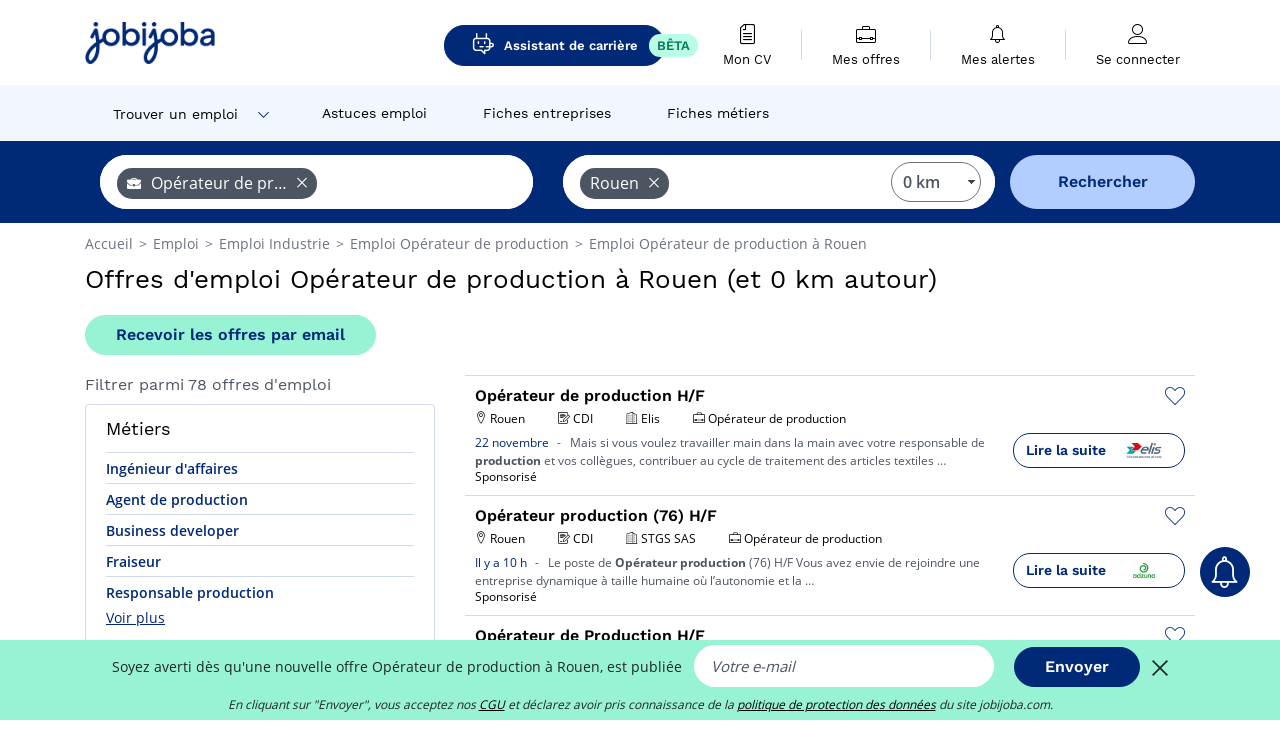

--- FILE ---
content_type: text/html; charset=UTF-8
request_url: https://www.jobijoba.com/fr/emploi/Operateur+de+production/Rouen
body_size: 21722
content:
<!DOCTYPE html>
<html lang="fr-FR">
<head>
    <meta http-equiv="content-type" content="text/html; charset=utf-8"/>
    <link rel="shortcut icon" type="image/x-icon" href="/build/images/favicon.ico"/>
    <link rel="apple-touch-icon" sizes="192x192" href="/build/images/icons/icon-192x192.png"/>
    <title>Emploi Opérateur de production à Rouen - Novembre 2025 - Jobijoba</title>
    <meta name="description" content="Trouvez votre emploi de Opérateur de production à Rouen parmi les 78 offres proposées par Jobijoba ➤ CDI, CDD, Stages ☑ Alertes personnalisées par mail"/>
    <link rel="canonical" href="https://www.jobijoba.com/fr/emploi/Operateur+de+production/Rouen"/>
    <meta name="theme-color" content="#ffffff">
    <meta name="viewport"
          content="width=device-width, height=device-height, initial-scale=1.0, maximum-scale=1.0, user-scalable=1"/>
    <meta name="robots" content="index, follow">
    <meta name="google" content="nositelinkssearchbox"/>
    <link rel="preconnect" href="https://jobijoba.imgix.net/">
    <link rel="preconnect" href="https://accounts.google.com"/>
    <link rel="preconnect" href="https://www.googletagmanager.com"/>
    <link rel="preconnect" href="https://sdk.privacy-center.org"/>
    <link rel="manifest" type="application/json" href="/fr/manifest.json" crossorigin="use-credentials">
    <link rel="preload" href="/build/fonts/WorkSans-Regular.393cfc4d.woff2" as="font" type="font/woff2" crossorigin="anonymous"/>
    <link rel="preload" href="/build/fonts/WorkSans-SemiBold.02545a07.woff2" as="font" type="font/woff2" crossorigin="anonymous"/>
    <link rel="preload" href="/build/fonts/open-sans-400.dfdc1a4b.woff2" as="font" type="font/woff2" crossorigin="anonymous"/>
    <link rel="preload" href="/build/fonts/icomoon.b9914f7e.woff2" as="font" type="font/woff2" crossorigin="anonymous"/>
    <meta property="og:title" content="Emploi Opérateur de production à Rouen - Novembre 2025 - Jobijoba">
    <meta property="og:description" content="Trouvez votre emploi de Opérateur de production à Rouen parmi les 78 offres proposées par Jobijoba ➤ CDI, CDD, Stages ☑ Alertes personnalisées par mail">
    <meta property="og:url" content="https://www.jobijoba.com/fr/emploi/Operateur+de+production/Rouen">
    <meta property="og:site_name" content="Jobijoba">
    <meta property="og:image" content="https://www.jobijoba.com/fr/build/images/logo-jobijoba-200x200.jpg">
    <meta property="og:image:type" content="image/jpeg">
    <meta property="og:image:width" content="200">
    <meta property="og:image:height" content="200">
    <meta property="og:locale" content="fr_FR">
    <meta property="og:type" content="website">

    <meta property="fb:app_id" content="169814163212" />

    <meta name="twitter:card" content="summary" />
    <meta name="twitter:site" content="@JobiJoba_FR" />

                <link rel="stylesheet" href="/build/8543.3e817814.css"><link rel="stylesheet" href="/build/8298.9407c636.css">
    
    <link rel="stylesheet" href="/build/5176.36ebcf9b.css"><link rel="stylesheet" href="/build/results.a9195d6a.css">

    



    <script nonce="lMZg9hIgetOnwLMGTjhFSA==">
                                    
        window.dataLayer = window.dataLayer || [];
        window.dataLayer.push({
            'categoryPage': 'search_results_index',
            'sujetPage': 'search_results',
            'typePage': 'index_jobtitle_city',                             'Metier' : 'opérateur de production',
                'Domaine' : 'industrie',
                'Localite' : 'rouen',
                'jobCounter' : 78,
                    });
    </script>

    <script nonce="lMZg9hIgetOnwLMGTjhFSA==" type="text/javascript">
        var _paq = window._paq || [];
    </script>

    <!-- Google Tag Manager -->
<script nonce="lMZg9hIgetOnwLMGTjhFSA==">
window.didomiOnReady = window.didomiOnReady || [];
window.didomiOnReady.push(function () {
    (function(w,d,s,l,i){w[l]=w[l]||[];w[l].push({'gtm.start':
        new Date().getTime(),event:'gtm.js'});var f=d.getElementsByTagName(s)[0],
        j=d.createElement(s),dl=l!='dataLayer'?'&l='+l:'';j.async=true;j.src=
        'https://www.googletagmanager.com/gtm.js?id='+i+dl;f.parentNode.insertBefore(j,f);
    })(window,document,'script','dataLayer','GTM-MZGGGQS');
});
</script>
<!-- End Google Tag Manager -->


        </head>
<body>

        
            <header>
    <div id="header-wrapper" class="header-container" itemscope itemtype="http://www.schema.org/SiteNavigationElement">
        <div id="header-navbar-anchor"></div>
        <div class="navbar header-navbar py-0">
            <button type="button" class="header-navbar-menu js-menu">
                <div class="line-1"></div>
                <div class="line-2"></div>
                <div class="line-3"></div>
            </button>
            <div class="container navbar-container">
                <a class="navbar-brand d-flex align-items-center" href="/fr/">
                    <img class="navbar-logo" src="/build/images/logo_jobijoba.png?v2025-01-21" alt="Emploi" title="Emploi" width="255" height="70">
                </a>
                <div class="nav navbar-right navbar-links d-flex align-items-center">
                                            <a class="button-primary navbar-link-gpt-search results-button"
                           href="/fr/job-assistant" itemprop="url">
                            <span class="icon-gpt-search"></span>
                            <span itemprop="name">Assistant de carrière</span>
                            <span class="button-beta">BÊTA</span>
                        </a>

                                                                <div class="navbar-links-group">
                                                    <a class="navbar-link d-flex flex-md-row flex-lg-column " href="/fr/cv" rel="nofollow" itemprop="url">
                                <span class="navbar-link-icon icon-resume-file"></span>
                                <span class="navbar-link-label" itemprop="name">Mon CV</span>
                                                                <span class="border-active"></span>
                            </a>
                            <span class="navbar-link-separator"></span>
                                                <div class="navbar-link d-flex flex-md-row flex-lg-column " data-href="/fr/my-search-history" itemprop="url">
                            <span class="navbar-link-icon icon-resume-briefcase"></span>
                            <span class="navbar-link-label" itemprop="name">Mes offres</span>
                            <span class="border-active"></span>
                        </div>
                        <span class="navbar-link-separator"></span>
                        <div class="navbar-link d-flex flex-md-row flex-lg-column " data-href="/fr/my-alerts" itemprop="url">
                            <span class="navbar-link-icon icon-bell"></span>
                            <span class="navbar-link-label" itemprop="name">Mes alertes</span>
                            <span class="border-active"></span>
                        </div>
                        <span class="navbar-link-separator"></span>
                        <a class="navbar-link d-flex flex-md-row flex-lg-column " href="/fr/my-profile" rel="nofollow" itemprop="url">
                            <span class="navbar-link-icon icon-user-account"></span>
                            <span class="navbar-link-label" itemprop="name">
                                                                    Se connecter                                                            </span>
                            <span class="border-active"></span>
                        </a>
                    </div>
                </div>
            </div>
                            <button type="button" class="navbar-toggle navbar-search d-sm-block d-md-block d-lg-none">
                    <span class="icon-search"></span>
                </button>
                    </div>

        <div class="header-subnavbar py-0">
            <div class="container subnavbar-container">
                <div class="subnavbar">
                    <div class="subnavbar-links-group d-flex">
                                                                                    <div class="col-lg-2 subnavbar-link-job dropdown-button d-flex align-items-center p-0">
                                    <a itemprop="url" href="/fr/emploi"  class="subnavbar-link">
                                        <span itemprop="name">Trouver un emploi</span>
                                    </a>
                                    <span class="subnavbar-link-job-icon icon-arrow-down2"></span>
                                </div>
                                <div class="dropdown-content">
                                    <div class="container dropdown-content-container d-flex flex-column align-items-start">
                                        <div class="dropdown-content-title">TYPE DE CONTRAT</div>
                                        <div class="dropdown-content-link" data-href="/fr/emploi" itemprop="url"><span itemprop="name">Emploi CDI/CDD</span></div>
                                        <a class="dropdown-content-link" href="/fr/interim" itemprop="url"><span itemprop="name">Missions d'intérim</span></a>
                                        <a class="dropdown-content-link" href="/fr/alternance" itemprop="url"><span itemprop="name">Offres d'alternance</span></a>
                                    </div>
                                </div>
                                                                                                                                                                        <a itemprop="url" href="/fr/dossiers"
                                    class="subnavbar-link d-flex align-items-center ">
                                    <span itemprop="name">Astuces emploi</span>
                                </a>
                                                                                                                                                <a itemprop="url" href="/fr/entreprises"
                                    class="subnavbar-link d-flex align-items-center ">
                                    <span itemprop="name">Fiches entreprises</span>
                                </a>
                                                                                                                                                <a itemprop="url" href="/fr/fiches-metiers"
                                    class="subnavbar-link d-flex align-items-center ">
                                    <span itemprop="name">Fiches métiers</span>
                                </a>
                                                                        </div>
                </div>
            </div>
        </div>

    </div>

    </header>
    
        
<div id="form">
    <div id="header-search-box-anchor"></div>
    <div id="header-search-box" class="search-box-common">
        <img alt="" src="/build/images/cover-home.jpg" class="search-box-img d-flex d-lg-none d-xl-none" srcset="/build/images/cover-home-576.jpg 576w, /build/images/cover-home-768.jpg 768w, /build/images/cover-home-992.jpg 992w, /build/images/cover-home-1200.jpg 1200w">
        <div class="container container-searchbox">
            <div id="search-box">
                <div class="clearfix d-flex flex-column flex-lg-row">
                    <div id="form_what" class="suggest col-12 col-lg-5">
                        <div id="form_what_input" data-text="Quel emploi recherchez-vous ?" class="w-100"></div>
                    </div>

                    <div id="form_where" class="suggest col-12 col-lg-5">
                        <div id="form_where_perimeter">
                            <select id="form_where_perimeter_select" class="ui-multiselect-perimeter">
                                                                    <option value="0" class="perimeter-option" selected>
                                        0 km
                                    </option>
                                                                    <option value="10" class="perimeter-option" >
                                        10 km
                                    </option>
                                                                    <option value="15" class="perimeter-option" >
                                        15 km
                                    </option>
                                                                    <option value="20" class="perimeter-option" >
                                        20 km
                                    </option>
                                                                    <option value="50" class="perimeter-option" >
                                        50 km
                                    </option>
                                                            </select>
                        </div>
                        <div id="form_where_input" data-text="Où ?" class="w-100"></div>
                    </div>

                    <span id="form_submit_btn" class="search-box-button col-12 col-lg-2">Rechercher</span>
                </div>
            </div>
        </div>
    </div>
</div>

    


    
            <div class="container">
                <div id="wo-breadcrumbs" class="c_breadcrumb" itemscope itemtype="http://schema.org/BreadcrumbList">
        <span itemprop="itemListElement" itemscope itemtype="http://schema.org/ListItem">
            <a itemprop="item" href="/fr/" title="Accueil">
                <span itemprop="name">
                    Accueil                </span>
                <meta itemprop="position" content="1" />
            </a>
        </span>

                    <span class="wo-separator"> &gt; </span>
            <span itemprop="itemListElement" itemscope itemtype="http://schema.org/ListItem">
                                <a itemprop="item" href="/fr/emploi" title="Emploi">
                                    <span itemprop="name">
                        Emploi
                    </span>
                    <meta itemprop="position" content="2" />
                                </a>
                            </span>
                    <span class="wo-separator"> &gt; </span>
            <span itemprop="itemListElement" itemscope itemtype="http://schema.org/ListItem">
                                <a itemprop="item" href="/fr/emploi/Industrie" title="Emploi Industrie ">
                                    <span itemprop="name">
                        Emploi Industrie 
                    </span>
                    <meta itemprop="position" content="3" />
                                </a>
                            </span>
                    <span class="wo-separator"> &gt; </span>
            <span itemprop="itemListElement" itemscope itemtype="http://schema.org/ListItem">
                                <a itemprop="item" href="/fr/emploi/Operateur+de+production" title="Emploi Opérateur de production ">
                                    <span itemprop="name">
                        Emploi Opérateur de production 
                    </span>
                    <meta itemprop="position" content="4" />
                                </a>
                            </span>
                    <span class="wo-separator"> &gt; </span>
            <span itemprop="itemListElement" itemscope itemtype="http://schema.org/ListItem">
                                <a itemprop="item" href="/fr/emploi/Operateur+de+production/Rouen" title="Emploi Opérateur de production à Rouen">
                                    <span itemprop="name">
                        Emploi Opérateur de production à Rouen
                    </span>
                    <meta itemprop="position" content="5" />
                                </a>
                            </span>
            </div>

        </div>
    
    <div class="container results-container">
        <div class="results-header row">
            <div class="col-12">
                <h1 class="results-h1 jj-text-xlarge">
                    Offres d&#039;emploi Opérateur de production à Rouen (et 0 km autour)
                </h1>
                <span class="alert-button button-secondary c_button" data-search-id="" data-origin="top" data-url="https://www.jobijoba.com/fr/alert/create">
                    Recevoir les offres par email
                </span>
            </div>
        </div>
        <div class="row">
            <div class="filters col-12 col-lg-4">
            <div class="row">
            <div class="col-md-12 clearfix">
                
            </div>
        </div>
        <h2 id="filter-title" class="filter-h2 d-flex justify-content-between jj-text-xsmall">
        Filtrer parmi 78 offres d&#039;emploi
        <span class="mobile-icon">
            <span class="icon-arrow-down2"></span>
            <span class="icon-arrow-up2"></span>
        </span>
    </h2>
                                                                        <div class="filter-card" id="jobtitles">
        <div class="filter-card-header d-flex justify-content-between">
            Métiers
            <span class="mobile-icon">
                <span class="icon-arrow-down2"></span>
                <span class="icon-arrow-up2"></span>
            </span>
        </div>
        <div class="filter-card-body">
                                                                            
                                                
                                
                <div class="jj-border">
                    <a href="/fr/emploi/Ingenieur+d+affaires/Rouen" class="filter-link" title="Emploi Ingénieur d&#039;affaires à Rouen">
                                        Ingénieur d&#039;affaires
                    </a>
                </div>
                                                                
                                                
                                
                <div class="jj-border">
                    <a href="/fr/emploi/Agent+de+production/Rouen" class="filter-link" title="Emploi Agent de production à Rouen">
                                        Agent de production
                    </a>
                </div>
                                                                
                                                
                                
                <div class="jj-border">
                    <a href="/fr/emploi/Business+developer/Rouen" class="filter-link" title="Emploi Business developer à Rouen">
                                        Business developer
                    </a>
                </div>
                                                                
                                                
                                
                <div class="jj-border">
                    <a href="/fr/emploi/Fraiseur/Rouen" class="filter-link" title="Emploi Fraiseur à Rouen">
                                        Fraiseur
                    </a>
                </div>
                                                                
                                                
                                
                <div class="jj-border">
                    <a href="/fr/emploi/Responsable+production/Rouen" class="filter-link" title="Emploi Responsable production à Rouen">
                                        Responsable production
                    </a>
                </div>
                                                                
                                                
                                
                <div class="d-none jj-border">
                    <a href="/fr/emploi/Automaticien/Rouen" class="filter-link" title="Emploi Automaticien à Rouen">
                                        Automaticien
                    </a>
                </div>
                                                                
                                                
                                
                <div class="d-none jj-border">
                    <a href="/fr/emploi/Ingenieur+methodes+et+procedes/Rouen" class="filter-link" title="Emploi Ingénieur méthodes et procédés à Rouen">
                                        Ingénieur méthodes et procédés
                    </a>
                </div>
                                                                
                                                
                                
                <div class="d-none jj-border">
                    <a href="/fr/emploi/Ingenieur+methodes/Rouen" class="filter-link" title="Emploi Ingénieur méthodes à Rouen">
                                        Ingénieur méthodes
                    </a>
                </div>
                                                                
                                                
                                
                <div class="d-none jj-border">
                    <a href="/fr/emploi/Responsable+en+entrepot/Rouen" class="filter-link" title="Emploi Responsable en entrepôt à Rouen">
                                        Responsable en entrepôt
                    </a>
                </div>
                                                                
                                                
                                
                <div class="d-none jj-border">
                    <a href="/fr/emploi/Technicien+methode/Rouen" class="filter-link" title="Emploi Technicien méthode à Rouen">
                                        Technicien méthode
                    </a>
                </div>
                                                                
                                                
                                
                <div class="d-none jj-border">
                    <a href="/fr/emploi/Gestionnaire+de+copropriete/Rouen" class="filter-link" title="Emploi Gestionnaire de copropriété à Rouen">
                                        Gestionnaire de copropriété
                    </a>
                </div>
                                                                
                                                
                                
                <div class="d-none jj-border">
                    <a href="/fr/emploi/Ingenieur+electronique/Rouen" class="filter-link" title="Emploi Ingénieur électronique à Rouen">
                                        Ingénieur électronique
                    </a>
                </div>
                                                                
                                                
                                
                <div class="d-none jj-border">
                    <a href="/fr/emploi/Regleur/Rouen" class="filter-link" title="Emploi Régleur à Rouen">
                                        Régleur
                    </a>
                </div>
                                                                
                                                
                                
                <div class="d-none jj-border">
                    <a href="/fr/emploi/Agent+de+fabrication/Rouen" class="filter-link" title="Emploi Agent de fabrication à Rouen">
                                        Agent de fabrication
                    </a>
                </div>
                                                                
                                                
                                
                <div class="d-none jj-border">
                    <a href="/fr/emploi/Chef+de+projet+industriel/Rouen" class="filter-link" title="Emploi Chef de projet industriel à Rouen">
                                        Chef de projet industriel
                    </a>
                </div>
                                                                
                                                
                                
                <div class="d-none jj-border">
                    <a href="/fr/emploi/Ingenieur+conception+mecanique/Rouen" class="filter-link" title="Emploi Ingenieur conception mecanique à Rouen">
                                        Ingenieur conception mecanique
                    </a>
                </div>
                                                                
                                                
                                
                <div class="d-none jj-border">
                    <a href="/fr/emploi/Ingenieur+maintenance/Rouen" class="filter-link" title="Emploi Ingénieur maintenance à Rouen">
                                        Ingénieur maintenance
                    </a>
                </div>
                                                                
                                                
                                
                <div class="d-none jj-border">
                    <a href="/fr/emploi/Ingenieur+mecanique/Rouen" class="filter-link" title="Emploi Ingénieur mécanique à Rouen">
                                        Ingénieur mécanique
                    </a>
                </div>
                                                                
                                                
                                
                <div class="d-none jj-border">
                    <a href="/fr/emploi/Ingenieur+qualite/Rouen" class="filter-link" title="Emploi Ingénieur qualité à Rouen">
                                        Ingénieur qualité
                    </a>
                </div>
                                                                
                                                
                                
                <div class="d-none jj-border">
                    <a href="/fr/emploi/Ingenieur+travaux/Rouen" class="filter-link" title="Emploi Ingénieur travaux à Rouen">
                                        Ingénieur travaux
                    </a>
                </div>
                                                                
                                                
                                
                <div class="d-none jj-border">
                    <a href="/fr/emploi/Manager+supply+chain/Rouen" class="filter-link" title="Emploi Manager supply chain à Rouen">
                                        Manager supply chain
                    </a>
                </div>
                                                                
                                                
                                
                <div class="d-none jj-border">
                    <a href="/fr/emploi/Responsable+atelier/Rouen" class="filter-link" title="Emploi Responsable atelier à Rouen">
                                        Responsable atelier
                    </a>
                </div>
                                                                
                                                
                                
                <div class="d-none jj-border">
                    <a href="/fr/emploi/Responsable+methodes/Rouen" class="filter-link" title="Emploi Responsable méthodes à Rouen">
                                        Responsable méthodes
                    </a>
                </div>
            
                            <div class="show-more" >Voir plus</div>
                <div class="show-less d-none">Voir moins</div>
                    </div>
    </div>
        
        <div class="filter-card d-none d-md-block" id="salary">
    <h2 class="filter-h2 filter-card-header text-center jj-text-large">
        Salaire moyen Opérateur de production à Rouen
    </h2>
    <div class="filter-card-body">
        <div class="text-primary text-center value">24 700 €</div>
        <div class="text-center jj-text-small">salaire moyen brut par an</div>
        <div id="salary-graph"
             data-salary-min="21600"
             data-salary-max="35000"
             data-salary-mean="24700" data-highcharts-chart="0"></div>
    </div>
</div>

                                    <div class="filter-card" id="companies">
        <div class="filter-card-header d-flex justify-content-between">
            Entreprises
            <span class="mobile-icon">
                <span class="icon-arrow-down2"></span>
                <span class="icon-arrow-up2"></span>
            </span>
        </div>
        <div class="filter-card-body">
                                                                            
                                                
                                                                    
                <div class="jj-border">
                    <div data-href="/fr/query/?what=Operateur%2Bde%2Bproduction_ELIS&amp;where=Rouen&amp;where_type=city&amp;perimeter=0" class="filter-link" title="Elis à Rouen recrutement">
                                            <img class="filter-link-img" height="40px" src="https://www.jobijoba.com/fr/image/company/elis.gif" alt="" loading="lazy" />
                                        Elis
                    </div>
                </div>
            
                    </div>
    </div>
                
            
        
    <div class="filter-card" id="publication_date">
        <div class="filter-card-header d-flex justify-content-between">
            Date de publication
            <span class="mobile-icon">
                <span class="icon-arrow-down2"></span>
                <span class="icon-arrow-up2"></span>
            </span>
        </div>
        <div class="filter-card-body">
                                                                    <div class="jj-border">
                                            <div data-href="/fr/query/?what=Operateur%2Bde%2Bproduction&amp;where=Rouen&amp;where_type=city&amp;perimeter=0&amp;period=24_hours" class="filter-link">
                            Dernières 24h
                        </div>
                    
                </div>
                                                                    <div class="jj-border">
                                            <div data-href="/fr/query/?what=Operateur%2Bde%2Bproduction&amp;where=Rouen&amp;where_type=city&amp;perimeter=0&amp;period=7_days" class="filter-link">
                            7 derniers jours
                        </div>
                    
                </div>
                                                                    <div class="jj-border">
                                            <div data-href="/fr/query/?what=Operateur%2Bde%2Bproduction&amp;where=Rouen&amp;where_type=city&amp;perimeter=0&amp;period=15_days" class="filter-link">
                            15 derniers jours
                        </div>
                    
                </div>
                                                                    <div class="jj-border">
                                            <div data-href="/fr/query/?what=Operateur%2Bde%2Bproduction&amp;where=Rouen&amp;where_type=city&amp;perimeter=0&amp;period=30_days" class="filter-link">
                            30 derniers jours
                        </div>
                    
                </div>
                    </div>
    </div>
            <div class="filter-card" id="contract_type">
        <div class="filter-card-header d-flex justify-content-between">
            Contrats
            <span class="mobile-icon">
                <span class="icon-arrow-down2"></span>
                <span class="icon-arrow-up2"></span>
            </span>
        </div>
        <div class="filter-card-body">
                                                            <div id="contract-graph" class="contract-graph d-none d-md-block" data-contract='{&quot;CDI&quot;:8,&quot;Int\u00e9rim&quot;:2,&quot;CDD&quot;:1}'></div>

                            <div class="jj-border">
                    <label class="contract-type-label" for="CDI">
                    <input id="CDI" type="checkbox" value="CDI" >
                    <span class="contract-label">
                        CDI
                    </span>
                    </label>
                </div>
                            <div class="jj-border">
                    <label class="contract-type-label" for="Intérim">
                    <input id="Intérim" type="checkbox" value="Intérim" >
                    <span class="contract-label">
                        Intérim
                    </span>
                    </label>
                </div>
                            <div class="jj-border">
                    <label class="contract-type-label" for="CDD">
                    <input id="CDD" type="checkbox" value="CDD" >
                    <span class="contract-label">
                        CDD
                    </span>
                    </label>
                </div>
                            <div class="jj-border">
                    <label class="contract-type-label" for="Indépendant">
                    <input id="Indépendant" type="checkbox" value="Indépendant" >
                    <span class="contract-label">
                        Indépendant
                    </span>
                    </label>
                </div>
                            <div class="jj-border">
                    <label class="contract-type-label" for="Stage">
                    <input id="Stage" type="checkbox" value="Stage" >
                    <span class="contract-label">
                        Stage
                    </span>
                    </label>
                </div>
                            <div class="jj-border">
                    <label class="contract-type-label" for="Alternance">
                    <input id="Alternance" type="checkbox" value="Alternance" >
                    <span class="contract-label">
                        Alternance
                    </span>
                    </label>
                </div>
                        <button id="contract-submit" class="button-outline" type="button" data-target="https://www.jobijoba.com/fr/query/?what=Operateur%2Bde%2Bproduction&amp;where=Rouen&amp;whereType=city&amp;perimeter=0">Valider</button>
        </div>
    </div>


                <div id="filters-anchor"></div>
        <div id="filters-fixed" style="display: none;">
            <div class="filter-card-header">
                <p class="filter-fixed-title">Modifier mes filtres</p>
            </div>
            <div class="filter-card-body">
                                    <div class="border-top">
                        <a class="filter-link" href="#jobtitles">Métiers</a>
                    </div>
                                    <div class="border-top">
                        <a class="filter-link" href="#companies">Entreprises</a>
                    </div>
                                    <div class="border-top">
                        <a class="filter-link" href="#publication_date">Date de publication</a>
                    </div>
                                    <div class="border-top">
                        <a class="filter-link" href="#contract_type">Contrats</a>
                    </div>
                            </div>
        </div>
    </div>            <div class="right-column col-12 col-lg-8">
        <div class="offers">
                    




<div class="offer" data-id="ad_7a638f8d108f94b0f0c48a840bacb593">
    <div class="actions float-right d-flex">
        <span class="icon-save-ad  icon-heart-empty js-save-ad "
              title="Sauvegarder l'offre"></span>
    </div>

            <div data-atc="uggcf://jjj=pt=wbovwbon=pt=pbz/se/erqverpg/bssre/499/7n638s8q108s94o0s0p48n840onpo593" class="offer-link encoded-offer-link js-target" data-product="{&quot;event&quot;:&quot;productClick&quot;,&quot;email&quot;:&quot;&quot;,&quot;ecommerce&quot;:{&quot;click&quot;:{&quot;actionField&quot;:{&quot;list&quot;:&quot;search_results_index&quot;},&quot;products&quot;:[{&quot;name&quot;:&quot;Op\u00e9rateur de production H\/F&quot;,&quot;id&quot;:&quot;7a638f8d108f94b0f0c48a840bacb593&quot;,&quot;price&quot;:0,&quot;brand&quot;:&quot;Elis&quot;,&quot;category&quot;:&quot;Industrie&quot;,&quot;variant&quot;:&quot;emploi_payant_sponso&quot;,&quot;rhw&quot;:1346443.75,&quot;chw&quot;:1341285,&quot;bhw&quot;:1346443.75,&quot;ahw&quot;:1341285,&quot;position&quot;:1,&quot;dimension24&quot;:&quot;goldenbees.fr_masterfeed&quot;,&quot;customerName&quot;:&quot;Golden Bees SAS&quot;}]}}}">
    
        <div class="offer-header">
            <h3 class="offer-header-title">
                Opérateur de production H/F
            </h3>

            
            <div class="offer-features">
                                    <span class="feature">
                    <span class="iconwrap">
                        <span class="icon-map-marker"></span>
                    </span>
                    <span>Rouen</span>
                                                                                </span>
                                                                                                        <span class="feature">
                                <span class="iconwrap">
                                    <span class="icon-register"></span>
                                </span>
                                <span>CDI</span>
                            </span>
                                                                                                <span class="feature">
                    <span class="iconwrap">
                        <span class="icon-apartment"></span>
                    </span>
                    <span>
                        Elis
                                            </span>
                </span>
                
                                    <span class="feature">
                        <span class="iconwrap">
                            <span class="icon-resume-briefcase"></span>
                        </span>
                        <span>Opérateur de production</span>
                    </span>
                
                            </div>
        </div>
        <div class="d-flex justify-content-between">
            <div class="d-inline description-wrapper">
                
                <span class="text-primary publication_date">
                    22 novembre
                </span>
                <span class="separator">-</span>
                <span class="description">
                    <span class="d-none d-lg-inline"></span>Mais si vous voulez travailler main dans la main avec votre responsable de <strong>production</strong> et vos<span class="d-none d-lg-inline"> collègues, contribuer au cycle de traitement des articles textiles</span><span> &hellip;</span>
                </span>
                                    <div class="sponsorised">Sponsorisé</div>
                            </div>
            <div class="candidate d-none d-lg-block">
                <div class="button-outline candidate-btn">
                    <span class="d-inline-flex align-items-center">
                        <span class="candidate-btn-label">Lire la suite</span>
                        <img class="thumbnailIcon" src="https://www.jobijoba.com/fr/image/partner/logo_9ab6c67e2750e083eb342883ac47bc81a7ed456d.gif" alt="Elis" title="Elis" />
                    </span>
                </div>
            </div>
        </div>

            </div>
    </div>
                                




<div class="offer" data-id="ad_95f59b00b0214ec31fe149d402c94bf1">
    <div class="actions float-right d-flex">
        <span class="icon-save-ad  icon-heart-empty js-save-ad "
              title="Sauvegarder l'offre"></span>
    </div>

            <div data-atc="uggcf://jjj=pt=wbovwbon=pt=pbz/se/erqverpg/bssre/499/95s59o00o0214rp31sr149q402p94os1" class="offer-link encoded-offer-link js-target" data-product="{&quot;event&quot;:&quot;productClick&quot;,&quot;email&quot;:&quot;&quot;,&quot;ecommerce&quot;:{&quot;click&quot;:{&quot;actionField&quot;:{&quot;list&quot;:&quot;search_results_index&quot;},&quot;products&quot;:[{&quot;name&quot;:&quot;Op\u00e9rateur production (76) H\/F&quot;,&quot;id&quot;:&quot;95f59b00b0214ec31fe149d402c94bf1&quot;,&quot;price&quot;:0,&quot;brand&quot;:&quot;STGS SAS&quot;,&quot;category&quot;:&quot;Industrie&quot;,&quot;variant&quot;:&quot;emploi_payant_sponso&quot;,&quot;rhw&quot;:1345412,&quot;chw&quot;:1341285,&quot;bhw&quot;:1345412,&quot;ahw&quot;:1341285,&quot;position&quot;:2,&quot;dimension24&quot;:&quot;adzuna_dynamic_fr_high&quot;,&quot;customerName&quot;:&quot;Adzuna Ltd&quot;}]}}}">
    
        <div class="offer-header">
            <h3 class="offer-header-title">
                Opérateur production (76) H/F
            </h3>

            
            <div class="offer-features">
                                    <span class="feature">
                    <span class="iconwrap">
                        <span class="icon-map-marker"></span>
                    </span>
                    <span>Rouen</span>
                                                                                </span>
                                                                                                        <span class="feature">
                                <span class="iconwrap">
                                    <span class="icon-register"></span>
                                </span>
                                <span>CDI</span>
                            </span>
                                                                                                <span class="feature">
                    <span class="iconwrap">
                        <span class="icon-apartment"></span>
                    </span>
                    <span>
                        STGS SAS
                                            </span>
                </span>
                
                                    <span class="feature">
                        <span class="iconwrap">
                            <span class="icon-resume-briefcase"></span>
                        </span>
                        <span>Opérateur de production</span>
                    </span>
                
                            </div>
        </div>
        <div class="d-flex justify-content-between">
            <div class="d-inline description-wrapper">
                
                <span class="text-primary publication_date">
                    Il y a 10 h
                </span>
                <span class="separator">-</span>
                <span class="description">
                    <span class="d-none d-lg-inline"></span>Le poste de <strong>Opérateur</strong> <strong>production</strong> (76) H/F Vous avez envie de rejoindre une<span class="d-none d-lg-inline"> entreprise dynamique à taille humaine où l’autonomie et la</span><span> &hellip;</span>
                </span>
                                    <div class="sponsorised">Sponsorisé</div>
                            </div>
            <div class="candidate d-none d-lg-block">
                <div class="button-outline candidate-btn">
                    <span class="d-inline-flex align-items-center">
                        <span class="candidate-btn-label">Lire la suite</span>
                        <img class="thumbnailIcon" src="https://www.jobijoba.com/fr/image/partner/adzuna_dynamic_fr_high.gif" alt="adzuna_dynamic_fr_high" title="adzuna_dynamic_fr_high" />
                    </span>
                </div>
            </div>
        </div>

            </div>
    </div>
                                




<div class="offer" data-id="ad_75ff01ffb452cd73b35252392fdde938">
    <div class="actions float-right d-flex">
        <span class="icon-save-ad  icon-heart-empty js-save-ad "
              title="Sauvegarder l'offre"></span>
    </div>

            <div data-atc="uggcf://jjj=pt=wbovwbon=pt=pbz/se/erqverpg/bssre/499/75ss01sso452pq73o35252392sqqr938" class="offer-link encoded-offer-link js-target" data-product="{&quot;event&quot;:&quot;productClick&quot;,&quot;email&quot;:&quot;&quot;,&quot;ecommerce&quot;:{&quot;click&quot;:{&quot;actionField&quot;:{&quot;list&quot;:&quot;search_results_index&quot;},&quot;products&quot;:[{&quot;name&quot;:&quot;Op\u00e9rateur de Production H\/F&quot;,&quot;id&quot;:&quot;75ff01ffb452cd73b35252392fdde938&quot;,&quot;price&quot;:0,&quot;brand&quot;:&quot;GI Life Sciences&quot;,&quot;category&quot;:&quot;Industrie&quot;,&quot;variant&quot;:&quot;emploi_payant_sponso&quot;,&quot;rhw&quot;:1343348.4999999998,&quot;chw&quot;:1341285,&quot;bhw&quot;:1343348.4999999998,&quot;ahw&quot;:1341285,&quot;position&quot;:3,&quot;dimension24&quot;:&quot;rj_holeest_dynamic&quot;,&quot;customerName&quot;:&quot;Hellowork SAS&quot;}]}}}">
    
        <div class="offer-header">
            <h3 class="offer-header-title">
                Opérateur de Production H/F
            </h3>

            
            <div class="offer-features">
                                    <span class="feature">
                    <span class="iconwrap">
                        <span class="icon-map-marker"></span>
                    </span>
                    <span>Rouen</span>
                                                                                </span>
                                                                                                        <span class="feature">
                                <span class="iconwrap">
                                    <span class="icon-register"></span>
                                </span>
                                <span>Intérim</span>
                            </span>
                                                                                                <span class="feature">
                    <span class="iconwrap">
                        <span class="icon-apartment"></span>
                    </span>
                    <span>
                        GI Life Sciences
                                            </span>
                </span>
                
                                    <span class="feature">
                        <span class="iconwrap">
                            <span class="icon-resume-briefcase"></span>
                        </span>
                        <span>Opérateur de production</span>
                    </span>
                
                            </div>
        </div>
        <div class="d-flex justify-content-between">
            <div class="d-inline description-wrapper">
                
                <span class="text-primary publication_date">
                    1 novembre
                </span>
                <span class="separator">-</span>
                <span class="description">
                    <span class="d-none d-lg-inline">Actuellement, nous recherchons, </span>pour l'un de nos clients, acteur clé de l'industrie pharmaceutique, un(e) <strong>opérateur</strong>(trice)<span class="d-none d-lg-inline"> de <strong>production</strong></span><span> &hellip;</span>
                </span>
                                    <div class="sponsorised">Sponsorisé</div>
                            </div>
            <div class="candidate d-none d-lg-block">
                <div class="button-outline candidate-btn">
                    <span class="d-inline-flex align-items-center">
                        <span class="candidate-btn-label">Lire la suite</span>
                        <img class="thumbnailIcon" src="https://www.jobijoba.com/fr/image/partner/hellowork.com.gif" alt="hellowork.com" title="hellowork.com" />
                    </span>
                </div>
            </div>
        </div>

            </div>
    </div>
                        </div>

    <div class="offers">
                    




<div class="offer" data-id="ad_bcfee2e5da92c307c86f7e76ce7782e0">
    <div class="actions float-right d-flex">
        <span class="icon-save-ad  icon-heart-empty js-save-ad "
              title="Sauvegarder l'offre"></span>
    </div>

            <div data-atc="uggcf://jjj=pt=wbovwbon=pt=pbz/se/erqverpg/bssre/54/opsrr2r5qn92p307p86s7r76pr7782r0" class="offer-link encoded-offer-link js-target" data-product="{&quot;event&quot;:&quot;productClick&quot;,&quot;email&quot;:&quot;&quot;,&quot;ecommerce&quot;:{&quot;click&quot;:{&quot;actionField&quot;:{&quot;list&quot;:&quot;search_results_index&quot;},&quot;products&quot;:[{&quot;name&quot;:&quot;OPERATEUR DE PRODUCTION CHIMIQUE 5X8 H\/F&quot;,&quot;id&quot;:&quot;bcfee2e5da92c307c86f7e76ce7782e0&quot;,&quot;price&quot;:0,&quot;brand&quot;:&quot;Winsearch - Rouen Industrie&quot;,&quot;category&quot;:&quot;Industrie&quot;,&quot;variant&quot;:&quot;emploi_payant_exact&quot;,&quot;rhw&quot;:1342300.242,&quot;chw&quot;:1341285,&quot;bhw&quot;:1342316.75,&quot;ahw&quot;:1341285,&quot;position&quot;:4,&quot;dimension24&quot;:&quot;talent.fr_bulk_direct&quot;,&quot;customerName&quot;:&quot;Talent.com Inc&quot;}]}}}">
    
        <div class="offer-header">
            <h3 class="offer-header-title">
                OPERATEUR DE PRODUCTION CHIMIQUE 5X8 H/F
            </h3>

            
            <div class="offer-features">
                                    <span class="feature">
                    <span class="iconwrap">
                        <span class="icon-map-marker"></span>
                    </span>
                    <span>Rouen</span>
                                                                                </span>
                                                                                                        <span class="feature">
                                <span class="iconwrap">
                                    <span class="icon-register"></span>
                                </span>
                                <span>CDI</span>
                            </span>
                                                                                                <span class="feature">
                    <span class="iconwrap">
                        <span class="icon-apartment"></span>
                    </span>
                    <span>
                        Winsearch - Rouen Industrie
                                            </span>
                </span>
                
                                    <span class="feature">
                        <span class="iconwrap">
                            <span class="icon-resume-briefcase"></span>
                        </span>
                        <span>Opérateur de production</span>
                    </span>
                
                            </div>
        </div>
        <div class="d-flex justify-content-between">
            <div class="d-inline description-wrapper">
                                    <a class="permalink-link" href="https://www.jobijoba.com/fr/annonce/54/bcfee2e5da92c307c86f7e76ce7782e0" title="OPERATEUR DE PRODUCTION CHIMIQUE 5X8 H/F">
                        <span class="permalink-icon icon-eye2"></span>
                    </a>
                
                <span class="text-primary publication_date">
                    22 novembre
                </span>
                <span class="separator">-</span>
                <span class="description">
                    <span class="d-none d-lg-inline">De l'entreprise : Winsearch Cabinet de Recrutement et d'accompagnement </span>RH recherche pour son client, un acteur dans le domaine de la chimie fine, un <strong>OPERATEUR</strong><span class="d-none d-lg-inline"></span><span> &hellip;</span>
                </span>
                            </div>
            <div class="candidate d-none d-lg-block">
                <div class="button-outline candidate-btn">
                    <span class="d-inline-flex align-items-center">
                        <span class="candidate-btn-label">Lire la suite</span>
                        <img class="thumbnailIcon" src="https://www.jobijoba.com/fr/image/partner/talent.fr_bulk_direct.gif" alt="talent.fr_bulk_direct" title="talent.fr_bulk_direct" />
                    </span>
                </div>
            </div>
        </div>

            </div>
    </div>
                                                                                




<div class="offer" data-id="ad_41d21c59c5f6829b166916dfa013367e">
    <div class="actions float-right d-flex">
        <span class="icon-save-ad  icon-heart-empty js-save-ad "
              title="Sauvegarder l'offre"></span>
    </div>

            <div data-atc="uggcf://jjj=pt=wbovwbon=pt=pbz/se/naabapr/54/41q21p59p5s6829o166916qsn013367r" class="offer-link encoded-offer-link " data-product="{&quot;event&quot;:&quot;productClick&quot;,&quot;email&quot;:&quot;&quot;,&quot;ecommerce&quot;:{&quot;click&quot;:{&quot;actionField&quot;:{&quot;list&quot;:&quot;search_results_index&quot;},&quot;products&quot;:[{&quot;name&quot;:&quot;Op\u00e9rateur production (76) H\/F&quot;,&quot;id&quot;:&quot;41d21c59c5f6829b166916dfa013367e&quot;,&quot;price&quot;:0,&quot;brand&quot;:&quot;STGS SAS&quot;,&quot;category&quot;:&quot;Industrie&quot;,&quot;variant&quot;:&quot;emploi_organic_exact&quot;,&quot;rhw&quot;:1341285,&quot;chw&quot;:1341285,&quot;bhw&quot;:1341285,&quot;ahw&quot;:1341285,&quot;position&quot;:5,&quot;dimension24&quot;:&quot;adzuna.fr_orga&quot;,&quot;customerName&quot;:&quot;Adzuna Ltd&quot;}]}}}">
    
        <div class="offer-header">
            <h3 class="offer-header-title">
                Opérateur production (76) H/F
            </h3>

            
            <div class="offer-features">
                                    <span class="feature">
                    <span class="iconwrap">
                        <span class="icon-map-marker"></span>
                    </span>
                    <span>Rouen</span>
                                                                                </span>
                                                                                                        <span class="feature">
                                <span class="iconwrap">
                                    <span class="icon-register"></span>
                                </span>
                                <span>CDI</span>
                            </span>
                                                                                                <span class="feature">
                    <span class="iconwrap">
                        <span class="icon-apartment"></span>
                    </span>
                    <span>
                        STGS SAS
                                            </span>
                </span>
                
                                    <span class="feature">
                        <span class="iconwrap">
                            <span class="icon-resume-briefcase"></span>
                        </span>
                        <span>Opérateur de production</span>
                    </span>
                
                            </div>
        </div>
        <div class="d-flex justify-content-between">
            <div class="d-inline description-wrapper">
                                    <a class="permalink-link" href="https://www.jobijoba.com/fr/annonce/54/41d21c59c5f6829b166916dfa013367e" title="Opérateur production (76) H/F">
                        <span class="permalink-icon icon-eye2"></span>
                    </a>
                
                <span class="text-primary publication_date">
                    22 novembre
                </span>
                <span class="separator">-</span>
                <span class="description">
                    <span class="d-none d-lg-inline"></span>Le poste de <strong>Opérateur</strong> <strong>production</strong> (76) H/F Vous avez envie de rejoindre une<span class="d-none d-lg-inline"> entreprise dynamique à taille humaine où l’autonomie et la</span><span> &hellip;</span>
                </span>
                            </div>
            <div class="candidate d-none d-lg-block">
                <div class="button-outline candidate-btn">
                    <span class="d-inline-flex align-items-center">
                        <span class="candidate-btn-label">Lire la suite</span>
                        <img class="thumbnailIcon" src="https://www.jobijoba.com/fr/image/partner/adzuna.fr_orga.gif" alt="adzuna.fr_orga" title="adzuna.fr_orga" />
                    </span>
                </div>
            </div>
        </div>

            </div>
    </div>
                                                                                




<div class="offer" data-id="ad_66d1d64c1025be3a7054f7d6f2dd0152">
    <div class="actions float-right d-flex">
        <span class="icon-save-ad  icon-heart-empty js-save-ad "
              title="Sauvegarder l'offre"></span>
    </div>

            <div data-atc="uggcf://jjj=pt=wbovwbon=pt=pbz/se/naabapr/54/66q1q64p1025or3n7054s7q6s2qq0152" class="offer-link encoded-offer-link " data-product="{&quot;event&quot;:&quot;productClick&quot;,&quot;email&quot;:&quot;&quot;,&quot;ecommerce&quot;:{&quot;click&quot;:{&quot;actionField&quot;:{&quot;list&quot;:&quot;search_results_index&quot;},&quot;products&quot;:[{&quot;name&quot;:&quot;Op\u00e9rateur de production - atelier injecteur (H\/F)&quot;,&quot;id&quot;:&quot;66d1d64c1025be3a7054f7d6f2dd0152&quot;,&quot;price&quot;:0,&quot;brand&quot;:&quot;DISTRIBUTION PIECES AUTOMOBILES NIORT&quot;,&quot;category&quot;:&quot;Industrie&quot;,&quot;variant&quot;:&quot;emploi_organic_exact&quot;,&quot;rhw&quot;:1341285,&quot;chw&quot;:1341285,&quot;bhw&quot;:1341285,&quot;ahw&quot;:1341285,&quot;position&quot;:6,&quot;dimension24&quot;:&quot;pole-emploi.fr&quot;,&quot;customerName&quot;:&quot;P\u00f4le Emploi Etablissement DSI&quot;}]}}}">
    
        <div class="offer-header">
            <h3 class="offer-header-title">
                Opérateur de production - atelier injecteur (H/F)
            </h3>

            
            <div class="offer-features">
                                    <span class="feature">
                    <span class="iconwrap">
                        <span class="icon-map-marker"></span>
                    </span>
                    <span>Rouen</span>
                                                                                </span>
                                                                                                        <span class="feature">
                                <span class="iconwrap">
                                    <span class="icon-register"></span>
                                </span>
                                <span>CDD</span>
                            </span>
                                                                                                <span class="feature">
                    <span class="iconwrap">
                        <span class="icon-apartment"></span>
                    </span>
                    <span>
                        DISTRIBUTION PIECES AUTOMOBILES NIORT
                                            </span>
                </span>
                
                                    <span class="feature">
                        <span class="iconwrap">
                            <span class="icon-resume-briefcase"></span>
                        </span>
                        <span>Opérateur de production</span>
                    </span>
                
                                    <div class="feature">
                        <span class="iconwrap">
                            <span class="icon-banknot"></span>
                        </span>
                        2 065 € par mois
                    </div>
                            </div>
        </div>
        <div class="d-flex justify-content-between">
            <div class="d-inline description-wrapper">
                                    <a class="permalink-link" href="https://www.jobijoba.com/fr/annonce/54/66d1d64c1025be3a7054f7d6f2dd0152" title="Opérateur de production - atelier injecteur (H/F)">
                        <span class="permalink-icon icon-eye2"></span>
                    </a>
                
                <span class="text-primary publication_date">
                    21 novembre
                </span>
                <span class="separator">-</span>
                <span class="description">
                    <span class="d-none d-lg-inline"></span>OPERATEUR.TRICE DE <strong>PRODUCTION</strong> - ATELIER INJECTEUR (H/F)
 Rouen (76) / 38h20/semaine

 Qui<span class="d-none d-lg-inline"> sommes-nous ? &hellip; Voici ce qui fera de vous notre futur talent</span><span> &hellip;</span>
                </span>
                            </div>
            <div class="candidate d-none d-lg-block">
                <div class="button-outline candidate-btn">
                    <span class="d-inline-flex align-items-center">
                        <span class="candidate-btn-label">Lire la suite</span>
                        <img class="thumbnailIcon" src="https://www.jobijoba.com/fr/image/partner/pole-emploi.fr.gif" alt="pole-emploi.fr" title="pole-emploi.fr" />
                    </span>
                </div>
            </div>
        </div>

            </div>
    </div>
                                                    <div id="afscontainer1" class="afs-container"></div>
                                                                        




<div class="offer" data-id="ad_9428b3580fe1018d0549860220dc7265">
    <div class="actions float-right d-flex">
        <span class="icon-save-ad  icon-heart-empty js-save-ad "
              title="Sauvegarder l'offre"></span>
    </div>

            <div data-atc="uggcf://jjj=pt=wbovwbon=pt=pbz/se/naabapr/54/9428o3580sr1018q0549860220qp7265" class="offer-link encoded-offer-link " data-product="{&quot;event&quot;:&quot;productClick&quot;,&quot;email&quot;:&quot;&quot;,&quot;ecommerce&quot;:{&quot;click&quot;:{&quot;actionField&quot;:{&quot;list&quot;:&quot;search_results_index&quot;},&quot;products&quot;:[{&quot;name&quot;:&quot;Op\u00e9rateur de Production H\/F&quot;,&quot;id&quot;:&quot;9428b3580fe1018d0549860220dc7265&quot;,&quot;price&quot;:0,&quot;brand&quot;:&quot;GI Life Sciences&quot;,&quot;category&quot;:&quot;Industrie&quot;,&quot;variant&quot;:&quot;emploi_organic_exact&quot;,&quot;rhw&quot;:1341285,&quot;chw&quot;:1341285,&quot;bhw&quot;:1341285,&quot;ahw&quot;:1341285,&quot;position&quot;:7,&quot;dimension24&quot;:&quot;adzuna.fr_orga&quot;,&quot;customerName&quot;:&quot;Adzuna Ltd&quot;}]}}}">
    
        <div class="offer-header">
            <h3 class="offer-header-title">
                Opérateur de Production H/F
            </h3>

            
            <div class="offer-features">
                                    <span class="feature">
                    <span class="iconwrap">
                        <span class="icon-map-marker"></span>
                    </span>
                    <span>Rouen</span>
                                                                                </span>
                                                                    <span class="feature">
                    <span class="iconwrap">
                        <span class="icon-apartment"></span>
                    </span>
                    <span>
                        GI Life Sciences
                                            </span>
                </span>
                
                                    <span class="feature">
                        <span class="iconwrap">
                            <span class="icon-resume-briefcase"></span>
                        </span>
                        <span>Opérateur de production</span>
                    </span>
                
                            </div>
        </div>
        <div class="d-flex justify-content-between">
            <div class="d-inline description-wrapper">
                                    <a class="permalink-link" href="https://www.jobijoba.com/fr/annonce/54/9428b3580fe1018d0549860220dc7265" title="Opérateur de Production H/F">
                        <span class="permalink-icon icon-eye2"></span>
                    </a>
                
                <span class="text-primary publication_date">
                    19 novembre
                </span>
                <span class="separator">-</span>
                <span class="description">
                    <span class="d-none d-lg-inline">Actuellement, nous recherchons, </span>pour l'un de nos clients, acteur clé de l'industrie pharmaceutique, un(e) <strong>opérateur</strong>(trice)<span class="d-none d-lg-inline"> de <strong>production</strong></span><span> &hellip;</span>
                </span>
                            </div>
            <div class="candidate d-none d-lg-block">
                <div class="button-outline candidate-btn">
                    <span class="d-inline-flex align-items-center">
                        <span class="candidate-btn-label">Lire la suite</span>
                        <img class="thumbnailIcon" src="https://www.jobijoba.com/fr/image/partner/adzuna.fr_orga.gif" alt="adzuna.fr_orga" title="adzuna.fr_orga" />
                    </span>
                </div>
            </div>
        </div>

            </div>
    </div>
                                                                                




<div class="offer" data-id="ad_e6aa92139f57526e35e5493dadb95362">
    <div class="actions float-right d-flex">
        <span class="icon-save-ad  icon-heart-empty js-save-ad "
              title="Sauvegarder l'offre"></span>
    </div>

            <div data-atc="uggcf://jjj=pt=wbovwbon=pt=pbz/se/naabapr/54/r6nn92139s57526r35r5493qnqo95362" class="offer-link encoded-offer-link " data-product="{&quot;event&quot;:&quot;productClick&quot;,&quot;email&quot;:&quot;&quot;,&quot;ecommerce&quot;:{&quot;click&quot;:{&quot;actionField&quot;:{&quot;list&quot;:&quot;search_results_index&quot;},&quot;products&quot;:[{&quot;name&quot;:&quot;Op\u00e9rateur \/ Op\u00e9ratrice de production\/fabrication en industrie alimentaire (H\/F)&quot;,&quot;id&quot;:&quot;e6aa92139f57526e35e5493dadb95362&quot;,&quot;price&quot;:0,&quot;brand&quot;:&quot;Supplay&quot;,&quot;category&quot;:&quot;Industrie&quot;,&quot;variant&quot;:&quot;emploi_organic_exact&quot;,&quot;rhw&quot;:1341285,&quot;chw&quot;:1341285,&quot;bhw&quot;:1341285,&quot;ahw&quot;:1341285,&quot;position&quot;:8,&quot;dimension24&quot;:&quot;pole-emploi.fr&quot;,&quot;customerName&quot;:&quot;P\u00f4le Emploi Etablissement DSI&quot;}]}}}">
    
        <div class="offer-header">
            <h3 class="offer-header-title">
                Opérateur / Opératrice de production/fabrication en industrie alimentaire (H/F)
            </h3>

            
            <div class="offer-features">
                                    <span class="feature">
                    <span class="iconwrap">
                        <span class="icon-map-marker"></span>
                    </span>
                    <span>Rouen</span>
                                                                                </span>
                                                                                                        <span class="feature">
                                <span class="iconwrap">
                                    <span class="icon-register"></span>
                                </span>
                                <span>Intérim</span>
                            </span>
                                                                                                <span class="feature">
                    <span class="iconwrap">
                        <span class="icon-apartment"></span>
                    </span>
                    <span>
                        Supplay
                                            </span>
                </span>
                
                                    <span class="feature">
                        <span class="iconwrap">
                            <span class="icon-resume-briefcase"></span>
                        </span>
                        <span>Opérateur de production</span>
                    </span>
                
                                    <div class="feature">
                        <span class="iconwrap">
                            <span class="icon-banknot"></span>
                        </span>
                        11,88 € de l&#039;heure
                    </div>
                            </div>
        </div>
        <div class="d-flex justify-content-between">
            <div class="d-inline description-wrapper">
                                    <a class="permalink-link" href="https://www.jobijoba.com/fr/annonce/54/e6aa92139f57526e35e5493dadb95362" title="Opérateur / Opératrice de production/fabrication en industrie alimentaire (H/F)">
                        <span class="permalink-icon icon-eye2"></span>
                    </a>
                
                <span class="text-primary publication_date">
                    14 novembre
                </span>
                <span class="separator">-</span>
                <span class="description">
                    <span class="d-none d-lg-inline"></span>L'agence SUPPLAY Industrie Tertiaire - Rouen recrute des <strong>opérateurs</strong> de fabrication (h/f) pour un de<span class="d-none d-lg-inline"> ses clients spécialisé en agro-alimentaire sur le secteur</span><span> &hellip;</span>
                </span>
                            </div>
            <div class="candidate d-none d-lg-block">
                <div class="button-outline candidate-btn">
                    <span class="d-inline-flex align-items-center">
                        <span class="candidate-btn-label">Lire la suite</span>
                        <img class="thumbnailIcon" src="https://www.jobijoba.com/fr/image/partner/pole-emploi.fr.gif" alt="pole-emploi.fr" title="pole-emploi.fr" />
                    </span>
                </div>
            </div>
        </div>

            </div>
    </div>
                                                                                




<div class="offer" data-id="ad_250cdb397d0285d55585ba4b803d7ee2">
    <div class="actions float-right d-flex">
        <span class="icon-save-ad  icon-heart-empty js-save-ad "
              title="Sauvegarder l'offre"></span>
    </div>

            <div data-atc="uggcf://jjj=pt=wbovwbon=pt=pbz/se/naabapr/54/250pqo397q0285q55585on4o803q7rr2" class="offer-link encoded-offer-link " data-product="{&quot;event&quot;:&quot;productClick&quot;,&quot;email&quot;:&quot;&quot;,&quot;ecommerce&quot;:{&quot;click&quot;:{&quot;actionField&quot;:{&quot;list&quot;:&quot;search_results_index&quot;},&quot;products&quot;:[{&quot;name&quot;:&quot;Op\u00e9rateur \/ Op\u00e9ratrice de production en montage-assemblage m\u00e9canique (H\/F)&quot;,&quot;id&quot;:&quot;250cdb397d0285d55585ba4b803d7ee2&quot;,&quot;price&quot;:0,&quot;brand&quot;:&quot;none&quot;,&quot;category&quot;:&quot;Industrie&quot;,&quot;variant&quot;:&quot;emploi_organic_exact&quot;,&quot;rhw&quot;:1341285,&quot;chw&quot;:1341285,&quot;bhw&quot;:1341285,&quot;ahw&quot;:1341285,&quot;position&quot;:9,&quot;dimension24&quot;:&quot;pole-emploi.fr&quot;,&quot;customerName&quot;:&quot;P\u00f4le Emploi Etablissement DSI&quot;}]}}}">
    
        <div class="offer-header">
            <h3 class="offer-header-title">
                Opérateur / Opératrice de production en montage-assemblage mécanique (H/F)
            </h3>

            
            <div class="offer-features">
                                    <span class="feature">
                    <span class="iconwrap">
                        <span class="icon-map-marker"></span>
                    </span>
                    <span>Rouen</span>
                                                                                </span>
                                                                                                        <span class="feature">
                                <span class="iconwrap">
                                    <span class="icon-register"></span>
                                </span>
                                <span>CDI</span>
                            </span>
                                                                            
                                    <span class="feature">
                        <span class="iconwrap">
                            <span class="icon-resume-briefcase"></span>
                        </span>
                        <span>Opérateur de production</span>
                    </span>
                
                            </div>
        </div>
        <div class="d-flex justify-content-between">
            <div class="d-inline description-wrapper">
                                    <a class="permalink-link" href="https://www.jobijoba.com/fr/annonce/54/250cdb397d0285d55585ba4b803d7ee2" title="Opérateur / Opératrice de production en montage-assemblage mécanique (H/F)">
                        <span class="permalink-icon icon-eye2"></span>
                    </a>
                
                <span class="text-primary publication_date">
                    6 novembre
                </span>
                <span class="separator">-</span>
                <span class="description">
                    <span class="d-none d-lg-inline"></span>Mais si vous voulez travailler main dans la main avec votre responsable de <strong>production</strong> et vos<span class="d-none d-lg-inline"> collègues, contribuer au cycle de traitement des articles textiles</span><span> &hellip;</span>
                </span>
                            </div>
            <div class="candidate d-none d-lg-block">
                <div class="button-outline candidate-btn">
                    <span class="d-inline-flex align-items-center">
                        <span class="candidate-btn-label">Lire la suite</span>
                        <img class="thumbnailIcon" src="https://www.jobijoba.com/fr/image/partner/pole-emploi.fr.gif" alt="pole-emploi.fr" title="pole-emploi.fr" />
                    </span>
                </div>
            </div>
        </div>

            </div>
    </div>
                                                                <div id="afscontainer2" class="afs-container"></div>
                                                            




<div class="offer" data-id="ad_3d1d2697c9549f560cd7254558f6bf8d">
    <div class="actions float-right d-flex">
        <span class="icon-save-ad  icon-heart-empty js-save-ad "
              title="Sauvegarder l'offre"></span>
    </div>

            <div data-atc="uggcf://jjj=pt=wbovwbon=pt=pbz/se/erqverpg/bssre/54/3q1q2697p9549s560pq7254558s6os8q" class="offer-link encoded-offer-link js-target" data-product="{&quot;event&quot;:&quot;productClick&quot;,&quot;email&quot;:&quot;&quot;,&quot;ecommerce&quot;:{&quot;click&quot;:{&quot;actionField&quot;:{&quot;list&quot;:&quot;search_results_index&quot;},&quot;products&quot;:[{&quot;name&quot;:&quot;OPERATEUR DE PRODUCTION CHIMIQUE 5X8 H\/F&quot;,&quot;id&quot;:&quot;3d1d2697c9549f560cd7254558f6bf8d&quot;,&quot;price&quot;:0,&quot;brand&quot;:&quot;Winsearch&quot;,&quot;category&quot;:&quot;Industrie&quot;,&quot;variant&quot;:&quot;emploi_payant_exact&quot;,&quot;rhw&quot;:1342300.242,&quot;chw&quot;:1341285,&quot;bhw&quot;:1342316.75,&quot;ahw&quot;:1341285,&quot;position&quot;:10,&quot;dimension24&quot;:&quot;talent.fr_bulk_direct&quot;,&quot;customerName&quot;:&quot;Talent.com Inc&quot;}]}}}">
    
        <div class="offer-header">
            <h3 class="offer-header-title">
                OPERATEUR DE PRODUCTION CHIMIQUE 5X8 H/F
            </h3>

            
            <div class="offer-features">
                                    <span class="feature">
                    <span class="iconwrap">
                        <span class="icon-map-marker"></span>
                    </span>
                    <span>Rouen</span>
                                                                                </span>
                                                                                                        <span class="feature">
                                <span class="iconwrap">
                                    <span class="icon-register"></span>
                                </span>
                                <span>CDI</span>
                            </span>
                                                                                                <span class="feature">
                    <span class="iconwrap">
                        <span class="icon-apartment"></span>
                    </span>
                    <span>
                        Winsearch
                                            </span>
                </span>
                
                                    <span class="feature">
                        <span class="iconwrap">
                            <span class="icon-resume-briefcase"></span>
                        </span>
                        <span>Opérateur de production</span>
                    </span>
                
                            </div>
        </div>
        <div class="d-flex justify-content-between">
            <div class="d-inline description-wrapper">
                                    <a class="permalink-link" href="https://www.jobijoba.com/fr/annonce/54/3d1d2697c9549f560cd7254558f6bf8d" title="OPERATEUR DE PRODUCTION CHIMIQUE 5X8 H/F">
                        <span class="permalink-icon icon-eye2"></span>
                    </a>
                
                <span class="text-primary publication_date">
                    4 novembre
                </span>
                <span class="separator">-</span>
                <span class="description">
                    <span class="d-none d-lg-inline"></span>Description du poste En tant <strong>qu'opérateur</strong> vous assurez les missions suivantes : 1. Effectuer les<span class="d-none d-lg-inline"> manoeuvres de démarrage et d'arrêt des installations 2.</span><span> &hellip;</span>
                </span>
                            </div>
            <div class="candidate d-none d-lg-block">
                <div class="button-outline candidate-btn">
                    <span class="d-inline-flex align-items-center">
                        <span class="candidate-btn-label">Lire la suite</span>
                        <img class="thumbnailIcon" src="https://www.jobijoba.com/fr/image/partner/talent.fr_bulk_direct.gif" alt="talent.fr_bulk_direct" title="talent.fr_bulk_direct" />
                    </span>
                </div>
            </div>
        </div>

            </div>
    </div>
                                                                                




<div class="offer" data-id="ad_0e7295149497c5b070b651aee9e2d4bf">
    <div class="actions float-right d-flex">
        <span class="icon-save-ad  icon-heart-empty js-save-ad "
              title="Sauvegarder l'offre"></span>
    </div>

            <div data-atc="uggcf://jjj=pt=wbovwbon=pt=pbz/se/naabapr/54/0r7295149497p5o070o651nrr9r2q4os" class="offer-link encoded-offer-link " data-product="{&quot;event&quot;:&quot;productClick&quot;,&quot;email&quot;:&quot;&quot;,&quot;ecommerce&quot;:{&quot;click&quot;:{&quot;actionField&quot;:{&quot;list&quot;:&quot;search_results_index&quot;},&quot;products&quot;:[{&quot;name&quot;:&quot;OPERATEUR DE PRODUCTION CHIMIQUE 5X8 H\/F&quot;,&quot;id&quot;:&quot;0e7295149497c5b070b651aee9e2d4bf&quot;,&quot;price&quot;:0,&quot;brand&quot;:&quot;Winsearch - Rouen Industrie&quot;,&quot;category&quot;:&quot;Industrie&quot;,&quot;variant&quot;:&quot;emploi_organic_exact&quot;,&quot;rhw&quot;:1341285,&quot;chw&quot;:1341285,&quot;bhw&quot;:1341285,&quot;ahw&quot;:1341285,&quot;position&quot;:11,&quot;dimension24&quot;:&quot;pole-emploi.fr&quot;,&quot;customerName&quot;:&quot;P\u00f4le Emploi Etablissement DSI&quot;}]}}}">
    
        <div class="offer-header">
            <h3 class="offer-header-title">
                OPERATEUR DE PRODUCTION CHIMIQUE 5X8 H/F
            </h3>

            
            <div class="offer-features">
                                    <span class="feature">
                    <span class="iconwrap">
                        <span class="icon-map-marker"></span>
                    </span>
                    <span>Rouen</span>
                                                                                </span>
                                                                                                        <span class="feature">
                                <span class="iconwrap">
                                    <span class="icon-register"></span>
                                </span>
                                <span>CDI</span>
                            </span>
                                                                                                <span class="feature">
                    <span class="iconwrap">
                        <span class="icon-apartment"></span>
                    </span>
                    <span>
                        Winsearch - Rouen Industrie
                                            </span>
                </span>
                
                                    <span class="feature">
                        <span class="iconwrap">
                            <span class="icon-resume-briefcase"></span>
                        </span>
                        <span>Opérateur de production</span>
                    </span>
                
                                    <div class="feature">
                        <span class="iconwrap">
                            <span class="icon-banknot"></span>
                        </span>
                        De 30 000 € à 40 000 € par an
                    </div>
                            </div>
        </div>
        <div class="d-flex justify-content-between">
            <div class="d-inline description-wrapper">
                                    <a class="permalink-link" href="https://www.jobijoba.com/fr/annonce/54/0e7295149497c5b070b651aee9e2d4bf" title="OPERATEUR DE PRODUCTION CHIMIQUE 5X8 H/F">
                        <span class="permalink-icon icon-eye2"></span>
                    </a>
                
                <span class="text-primary publication_date">
                    4 novembre
                </span>
                <span class="separator">-</span>
                <span class="description">
                    <span class="d-none d-lg-inline"></span>En tant <strong>qu'opérateur</strong> vous assurez les missions suivantes :

 -Effectuer les manoeuvres de<span class="d-none d-lg-inline"> démarrage et d'arrêt des installations</span>
 -Assurer</span><span> &hellip;
                </span>
                            </div>
            <div class="candidate d-none d-lg-block">
                <div class="button-outline candidate-btn">
                    <span class="d-inline-flex align-items-center">
                        <span class="candidate-btn-label">Lire la suite</span>
                        <img class="thumbnailIcon" src="https://www.jobijoba.com/fr/image/partner/pole-emploi.fr.gif" alt="pole-emploi.fr" title="pole-emploi.fr" />
                    </span>
                </div>
            </div>
        </div>

            </div>
    </div>
                                                                                




<div class="offer" data-id="ad_8eedac29d48ae60332d6f988d1ef9009">
    <div class="actions float-right d-flex">
        <span class="icon-save-ad  icon-heart-empty js-save-ad "
              title="Sauvegarder l'offre"></span>
    </div>

            <div data-atc="uggcf://jjj=pt=wbovwbon=pt=pbz/se/naabapr/54/8rrqnp29q48nr60332q6s988q1rs9009" class="offer-link encoded-offer-link " data-product="{&quot;event&quot;:&quot;productClick&quot;,&quot;email&quot;:&quot;&quot;,&quot;ecommerce&quot;:{&quot;click&quot;:{&quot;actionField&quot;:{&quot;list&quot;:&quot;search_results_index&quot;},&quot;products&quot;:[{&quot;name&quot;:&quot;Op\u00e9rateur de production H\/F&quot;,&quot;id&quot;:&quot;8eedac29d48ae60332d6f988d1ef9009&quot;,&quot;price&quot;:0,&quot;brand&quot;:&quot;Elis&quot;,&quot;category&quot;:&quot;Industrie&quot;,&quot;variant&quot;:&quot;emploi_organic_exact&quot;,&quot;rhw&quot;:1341285,&quot;chw&quot;:1341285,&quot;bhw&quot;:1341285,&quot;ahw&quot;:1341285,&quot;position&quot;:12,&quot;dimension24&quot;:&quot;pole-emploi.fr&quot;,&quot;customerName&quot;:&quot;P\u00f4le Emploi Etablissement DSI&quot;}]}}}">
    
        <div class="offer-header">
            <h3 class="offer-header-title">
                Opérateur de production H/F
            </h3>

            
            <div class="offer-features">
                                    <span class="feature">
                    <span class="iconwrap">
                        <span class="icon-map-marker"></span>
                    </span>
                    <span>Rouen</span>
                                                                                </span>
                                                                                                        <span class="feature">
                                <span class="iconwrap">
                                    <span class="icon-register"></span>
                                </span>
                                <span>CDI</span>
                            </span>
                                                                                                <span class="feature">
                    <span class="iconwrap">
                        <span class="icon-apartment"></span>
                    </span>
                    <span>
                        Elis
                                            </span>
                </span>
                
                                    <span class="feature">
                        <span class="iconwrap">
                            <span class="icon-resume-briefcase"></span>
                        </span>
                        <span>Opérateur de production</span>
                    </span>
                
                            </div>
        </div>
        <div class="d-flex justify-content-between">
            <div class="d-inline description-wrapper">
                                    <a class="permalink-link" href="https://www.jobijoba.com/fr/annonce/54/8eedac29d48ae60332d6f988d1ef9009" title="Opérateur de production H/F">
                        <span class="permalink-icon icon-eye2"></span>
                    </a>
                
                <span class="text-primary publication_date">
                    31 octobre
                </span>
                <span class="separator">-</span>
                <span class="description">
                    <span class="d-none d-lg-inline"></span>Mais si vous voulez travailler main dans la main avec votre responsable de <strong>production</strong> et vos<span class="d-none d-lg-inline"> collègues, contribuer au cycle de traitement des articles textiles</span><span> &hellip;</span>
                </span>
                            </div>
            <div class="candidate d-none d-lg-block">
                <div class="button-outline candidate-btn">
                    <span class="d-inline-flex align-items-center">
                        <span class="candidate-btn-label">Lire la suite</span>
                        <img class="thumbnailIcon" src="https://www.jobijoba.com/fr/image/partner/pole-emploi.fr.gif" alt="pole-emploi.fr" title="pole-emploi.fr" />
                    </span>
                </div>
            </div>
        </div>

            </div>
    </div>
                                                                                </div>

    
                

<div class="coach-bubble jobtitle">
    <img class="coach" src="/build/images/results/coach.png" alt="coach"/>
    <div class="coach-title">
                                <span class="icon-briefcase"></span>
                                                 D&#039;autres métiers peuvent vous intéresser Rouen

    </div>

            <div class="content jj-text-small">
                                                                        <a class="button-primary btn-link  m-1" href="/fr/emploi/Technicien+maintenance/Rouen">
                            Emploi Technicien maintenance à Rouen
                        </a>
                                                                                <a class="button-primary btn-link  m-1" href="/fr/emploi/Chaudronnier/Rouen">
                            Emploi Chaudronnier à Rouen
                        </a>
                                                                                <a class="button-primary btn-link  m-1" href="/fr/emploi/Tuyauteur/Rouen">
                            Emploi Tuyauteur à Rouen
                        </a>
                                                                                                                                                                                                                                                                                                                    </div>
    </div>
                

<div class="coach-bubble city">
    <img class="coach" src="/build/images/results/coach.png" alt="coach"/>
    <div class="coach-title">
                    <span class="icon-location"></span>
                                                 D&#039;autres villes ont des offres Opérateur de production

    </div>

            <div class="content jj-text-small">
                                                                        <a class="button-primary btn-link  m-1" href="/fr/emploi/Operateur+de+production/Le+grand-quevilly">
                            Emploi Opérateur de production à Le Grand-Quevilly
                        </a>
                                                                                <a class="button-primary btn-link  m-1" href="/fr/emploi/Operateur+de+production/Sotteville-les-rouen">
                            Emploi Opérateur de production à Sotteville-lès-Rouen
                        </a>
                                                        </div>
    </div>
        
    <span class="fuzzy-title jj-text-large">Offres d&#039;emploi proches qui peuvent vous intéresser</span>

    <div class="offers">
                    




<div class="offer" data-id="ad_6b25da5bb956a2368ca6044c0a4c58d0">
    <div class="actions float-right d-flex">
        <span class="icon-save-ad  icon-heart-empty js-save-ad "
              title="Sauvegarder l'offre"></span>
    </div>

            <div data-atc="uggcf://jjj=pt=wbovwbon=pt=pbz/se/erqverpg/bssre/54/6o25qn5oo956n2368pn6044p0n4p58q0" class="offer-link encoded-offer-link js-target" data-product="{&quot;event&quot;:&quot;productClick&quot;,&quot;email&quot;:&quot;&quot;,&quot;ecommerce&quot;:{&quot;click&quot;:{&quot;actionField&quot;:{&quot;list&quot;:&quot;search_results_index&quot;},&quot;products&quot;:[{&quot;name&quot;:&quot;AIDE REGLEUR DECOLLETAGE CITIZEN F\/H&quot;,&quot;id&quot;:&quot;6b25da5bb956a2368ca6044c0a4c58d0&quot;,&quot;price&quot;:0,&quot;brand&quot;:&quot;Randstad Besan\u00e7on&quot;,&quot;category&quot;:&quot;Industrie&quot;,&quot;variant&quot;:&quot;emploi_payant_fuzzy&quot;,&quot;rhw&quot;:1343554.85,&quot;chw&quot;:1341285,&quot;bhw&quot;:1343554.85,&quot;ahw&quot;:1341285,&quot;position&quot;:13,&quot;dimension24&quot;:&quot;jobrapido.fr_dynamic&quot;,&quot;customerName&quot;:&quot;Jobrapido S.r.l&quot;}]}}}">
    
        <div class="offer-header">
            <p class="offer-header-title">
                AIDE REGLEUR DECOLLETAGE CITIZEN F/H
            </p>

            
            <div class="offer-features">
                                    <span class="feature">
                    <span class="iconwrap">
                        <span class="icon-map-marker"></span>
                    </span>
                    <span>Rouen</span>
                                                                                </span>
                                                                    <span class="feature">
                    <span class="iconwrap">
                        <span class="icon-apartment"></span>
                    </span>
                    <span>
                        Randstad Besançon
                                            </span>
                </span>
                
                                    <span class="feature">
                        <span class="iconwrap">
                            <span class="icon-resume-briefcase"></span>
                        </span>
                        <span>Régleur</span>
                    </span>
                
                            </div>
        </div>
        <div class="d-flex justify-content-between">
            <div class="d-inline description-wrapper">
                                    <a class="permalink-link" href="https://www.jobijoba.com/fr/annonce/54/6b25da5bb956a2368ca6044c0a4c58d0" title="AIDE REGLEUR DECOLLETAGE CITIZEN F/H">
                        <span class="permalink-icon icon-eye2"></span>
                    </a>
                
                <span class="text-primary publication_date">
                    Il y a 1 h
                </span>
                <span class="separator">-</span>
                <span class="description">
                    <span class="d-none d-lg-inline">Et les mesurer · Renseigner les mesures dans la commande </span>numérique · Monter et démonter les outils et changer les diamètres · Contrôler la <strong>production</strong><span class="d-none d-lg-inline"></span><span> &hellip;</span>
                </span>
                            </div>
            <div class="candidate d-none d-lg-block">
                <div class="button-outline candidate-btn">
                    <span class="d-inline-flex align-items-center">
                        <span class="candidate-btn-label">Lire la suite</span>
                        <img class="thumbnailIcon" src="https://www.jobijoba.com/fr/image/partner/jobrapido.fr_dynamic.gif" alt="jobrapido.fr_dynamic" title="jobrapido.fr_dynamic" />
                    </span>
                </div>
            </div>
        </div>

            </div>
    </div>
                                                                    




<div class="offer" data-id="ad_b1562e32b4cbca7d0b1a4e8fc4237281">
    <div class="actions float-right d-flex">
        <span class="icon-save-ad  icon-heart-empty js-save-ad "
              title="Sauvegarder l'offre"></span>
    </div>

            <div data-atc="uggcf://jjj=pt=wbovwbon=pt=pbz/se/erqverpg/bssre/54/o1562r32o4popn7q0o1n4r8sp4237281" class="offer-link encoded-offer-link js-target" data-product="{&quot;event&quot;:&quot;productClick&quot;,&quot;email&quot;:&quot;&quot;,&quot;ecommerce&quot;:{&quot;click&quot;:{&quot;actionField&quot;:{&quot;list&quot;:&quot;search_results_index&quot;},&quot;products&quot;:[{&quot;name&quot;:&quot;OP\u00c9RATEUR R\u00c9GLEUR (F\/H)&quot;,&quot;id&quot;:&quot;b1562e32b4cbca7d0b1a4e8fc4237281&quot;,&quot;price&quot;:0,&quot;brand&quot;:&quot;Randstad Vend\u00f4me&quot;,&quot;category&quot;:&quot;Industrie&quot;,&quot;variant&quot;:&quot;emploi_payant_fuzzy&quot;,&quot;rhw&quot;:1343554.85,&quot;chw&quot;:1341285,&quot;bhw&quot;:1343554.85,&quot;ahw&quot;:1341285,&quot;position&quot;:13,&quot;dimension24&quot;:&quot;jobrapido.fr_dynamic&quot;,&quot;customerName&quot;:&quot;Jobrapido S.r.l&quot;}]}}}">
    
        <div class="offer-header">
            <p class="offer-header-title">
                OPÉRATEUR RÉGLEUR (F/H)
            </p>

            
            <div class="offer-features">
                                    <span class="feature">
                    <span class="iconwrap">
                        <span class="icon-map-marker"></span>
                    </span>
                    <span>Rouen</span>
                                                                                </span>
                                                                    <span class="feature">
                    <span class="iconwrap">
                        <span class="icon-apartment"></span>
                    </span>
                    <span>
                        Randstad Vendôme
                                            </span>
                </span>
                
                                    <span class="feature">
                        <span class="iconwrap">
                            <span class="icon-resume-briefcase"></span>
                        </span>
                        <span>Régleur</span>
                    </span>
                
                            </div>
        </div>
        <div class="d-flex justify-content-between">
            <div class="d-inline description-wrapper">
                                    <a class="permalink-link" href="https://www.jobijoba.com/fr/annonce/54/b1562e32b4cbca7d0b1a4e8fc4237281" title="OPÉRATEUR RÉGLEUR (F/H)">
                        <span class="permalink-icon icon-eye2"></span>
                    </a>
                
                <span class="text-primary publication_date">
                    Il y a 1 h
                </span>
                <span class="separator">-</span>
                <span class="description">
                    <span class="d-none d-lg-inline"></span>Nous recherchons pour le compte de notre client basé sur Vendôme un <strong>Opérateur</strong> régleur (F/H) Pour<span class="d-none d-lg-inline"> ce poste, vos missions seront les suivantes : - Prendre</span><span> &hellip;</span>
                </span>
                            </div>
            <div class="candidate d-none d-lg-block">
                <div class="button-outline candidate-btn">
                    <span class="d-inline-flex align-items-center">
                        <span class="candidate-btn-label">Lire la suite</span>
                        <img class="thumbnailIcon" src="https://www.jobijoba.com/fr/image/partner/jobrapido.fr_dynamic.gif" alt="jobrapido.fr_dynamic" title="jobrapido.fr_dynamic" />
                    </span>
                </div>
            </div>
        </div>

            </div>
    </div>
                                                                    




<div class="offer" data-id="ad_1080f261a6ffafc576408dac79835cd1">
    <div class="actions float-right d-flex">
        <span class="icon-save-ad  icon-heart-empty js-save-ad "
              title="Sauvegarder l'offre"></span>
    </div>

            <div data-atc="uggcf://jjj=pt=wbovwbon=pt=pbz/se/erqverpg/bssre/54/1080s261n6ssnsp576408qnp79835pq1" class="offer-link encoded-offer-link js-target" data-product="{&quot;event&quot;:&quot;productClick&quot;,&quot;email&quot;:&quot;&quot;,&quot;ecommerce&quot;:{&quot;click&quot;:{&quot;actionField&quot;:{&quot;list&quot;:&quot;search_results_index&quot;},&quot;products&quot;:[{&quot;name&quot;:&quot;Responsable de production H\/F H\/F (CDI)&quot;,&quot;id&quot;:&quot;1080f261a6ffafc576408dac79835cd1&quot;,&quot;price&quot;:0,&quot;brand&quot;:&quot;WINSEARCH ROUEN INDUSTRIE&quot;,&quot;category&quot;:&quot;Industrie&quot;,&quot;variant&quot;:&quot;emploi_payant_fuzzy&quot;,&quot;rhw&quot;:1343967.5499999998,&quot;chw&quot;:1341285,&quot;bhw&quot;:1343967.5499999998,&quot;ahw&quot;:1341285,&quot;position&quot;:13,&quot;dimension24&quot;:&quot;adzuna_dynamic_fr&quot;,&quot;customerName&quot;:&quot;Adzuna Ltd&quot;}]}}}">
    
        <div class="offer-header">
            <p class="offer-header-title">
                Responsable de production H/F H/F (CDI)
            </p>

            
            <div class="offer-features">
                                    <span class="feature">
                    <span class="iconwrap">
                        <span class="icon-map-marker"></span>
                    </span>
                    <span>Rouen</span>
                                                                                </span>
                                                                                                        <span class="feature">
                                <span class="iconwrap">
                                    <span class="icon-register"></span>
                                </span>
                                <span>CDI</span>
                            </span>
                                                                                                <span class="feature">
                    <span class="iconwrap">
                        <span class="icon-apartment"></span>
                    </span>
                    <span>
                        WINSEARCH ROUEN INDUSTRIE
                                            </span>
                </span>
                
                                    <span class="feature">
                        <span class="iconwrap">
                            <span class="icon-resume-briefcase"></span>
                        </span>
                        <span>Responsable production</span>
                    </span>
                
                            </div>
        </div>
        <div class="d-flex justify-content-between">
            <div class="d-inline description-wrapper">
                                    <a class="permalink-link" href="https://www.jobijoba.com/fr/annonce/54/1080f261a6ffafc576408dac79835cd1" title="Responsable de production H/F H/F (CDI)">
                        <span class="permalink-icon icon-eye2"></span>
                    </a>
                
                <span class="text-primary publication_date">
                    25 novembre
                </span>
                <span class="separator">-</span>
                <span class="description">
                    <span class="d-none d-lg-inline">Winsearch Cabinet de Recrutement et d'accompagnement RH </span>recherche pour son client, un acteur dans le domaine de la chimie fine, un RESPONSABLE DE <strong>PRODUCTION</strong><span class="d-none d-lg-inline"> H/F</span><span> &hellip;</span>
                </span>
                            </div>
            <div class="candidate d-none d-lg-block">
                <div class="button-outline candidate-btn">
                    <span class="d-inline-flex align-items-center">
                        <span class="candidate-btn-label">Lire la suite</span>
                        <img class="thumbnailIcon" src="https://www.jobijoba.com/fr/image/partner/adzuna_dynamic_fr.gif" alt="adzuna_dynamic_fr" title="adzuna_dynamic_fr" />
                    </span>
                </div>
            </div>
        </div>

            </div>
    </div>
                                                                    




<div class="offer" data-id="ad_ae74fc7d44c469230d4a29d939449b5f">
    <div class="actions float-right d-flex">
        <span class="icon-save-ad  icon-heart-empty js-save-ad "
              title="Sauvegarder l'offre"></span>
    </div>

            <div data-atc="uggcf://jjj=pt=wbovwbon=pt=pbz/se/naabapr/54/nr74sp7q44p469230q4n29q939449o5s" class="offer-link encoded-offer-link " data-product="{&quot;event&quot;:&quot;productClick&quot;,&quot;email&quot;:&quot;&quot;,&quot;ecommerce&quot;:{&quot;click&quot;:{&quot;actionField&quot;:{&quot;list&quot;:&quot;search_results_index&quot;},&quot;products&quot;:[{&quot;name&quot;:&quot;Responsable m\u00e9thodes-industrialisation (H\/F)&quot;,&quot;id&quot;:&quot;ae74fc7d44c469230d4a29d939449b5f&quot;,&quot;price&quot;:0,&quot;brand&quot;:&quot;Fortil Group&quot;,&quot;category&quot;:&quot;Industrie&quot;,&quot;variant&quot;:&quot;emploi_organic_fuzzy&quot;,&quot;rhw&quot;:1341285,&quot;chw&quot;:1341285,&quot;bhw&quot;:1341285,&quot;ahw&quot;:1341285,&quot;position&quot;:13,&quot;dimension24&quot;:&quot;pole-emploi.fr&quot;,&quot;customerName&quot;:&quot;P\u00f4le Emploi Etablissement DSI&quot;}]}}}">
    
        <div class="offer-header">
            <p class="offer-header-title">
                Responsable méthodes-industrialisation (H/F)
            </p>

            
            <div class="offer-features">
                                    <span class="feature">
                    <span class="iconwrap">
                        <span class="icon-map-marker"></span>
                    </span>
                    <span>Rouen</span>
                                                                                </span>
                                                                                                        <span class="feature">
                                <span class="iconwrap">
                                    <span class="icon-register"></span>
                                </span>
                                <span>CDI</span>
                            </span>
                                                                                                <span class="feature">
                    <span class="iconwrap">
                        <span class="icon-apartment"></span>
                    </span>
                    <span>
                        Fortil Group
                                            </span>
                </span>
                
                                    <span class="feature">
                        <span class="iconwrap">
                            <span class="icon-resume-briefcase"></span>
                        </span>
                        <span>Responsable méthodes</span>
                    </span>
                
                            </div>
        </div>
        <div class="d-flex justify-content-between">
            <div class="d-inline description-wrapper">
                                    <a class="permalink-link" href="https://www.jobijoba.com/fr/annonce/54/ae74fc7d44c469230d4a29d939449b5f" title="Responsable méthodes-industrialisation (H/F)">
                        <span class="permalink-icon icon-eye2"></span>
                    </a>
                
                <span class="text-primary publication_date">
                    Il y a 22 h
                </span>
                <span class="separator">-</span>
                <span class="description">
                    <span class="d-none d-lg-inline"></span>Participer à la mise en <strong>production</strong>, accompagner les <strong>opérateurs</strong> et assurer un<span class="d-none d-lg-inline"> support technique terrain. &hellip; Collaborer étroitement avec</span><span> &hellip;</span>
                </span>
                            </div>
            <div class="candidate d-none d-lg-block">
                <div class="button-outline candidate-btn">
                    <span class="d-inline-flex align-items-center">
                        <span class="candidate-btn-label">Lire la suite</span>
                        <img class="thumbnailIcon" src="https://www.jobijoba.com/fr/image/partner/pole-emploi.fr.gif" alt="pole-emploi.fr" title="pole-emploi.fr" />
                    </span>
                </div>
            </div>
        </div>

            </div>
    </div>
                                                                    




<div class="offer" data-id="ad_6d0942ccce1e01b8d6675f84313c1ca5">
    <div class="actions float-right d-flex">
        <span class="icon-save-ad  icon-heart-empty js-save-ad "
              title="Sauvegarder l'offre"></span>
    </div>

            <div data-atc="uggcf://jjj=pt=wbovwbon=pt=pbz/se/erqverpg/bssre/54/6q0942pppr1r01o8q6675s84313p1pn5" class="offer-link encoded-offer-link js-target" data-product="{&quot;event&quot;:&quot;productClick&quot;,&quot;email&quot;:&quot;&quot;,&quot;ecommerce&quot;:{&quot;click&quot;:{&quot;actionField&quot;:{&quot;list&quot;:&quot;search_results_index&quot;},&quot;products&quot;:[{&quot;name&quot;:&quot;Technicien M\u00e9thodes (H\/F)&quot;,&quot;id&quot;:&quot;6d0942ccce1e01b8d6675f84313c1ca5&quot;,&quot;price&quot;:0,&quot;brand&quot;:&quot;Fortil Group&quot;,&quot;category&quot;:&quot;Industrie&quot;,&quot;variant&quot;:&quot;emploi_payant_fuzzy&quot;,&quot;rhw&quot;:1347475.5,&quot;chw&quot;:1341285,&quot;bhw&quot;:1347475.5,&quot;ahw&quot;:1341285,&quot;position&quot;:13,&quot;dimension24&quot;:&quot;goldenbees.fr_masterfeed&quot;,&quot;customerName&quot;:&quot;Golden Bees SAS&quot;}]}}}">
    
        <div class="offer-header">
            <p class="offer-header-title">
                Technicien Méthodes (H/F)
            </p>

            
            <div class="offer-features">
                                    <span class="feature">
                    <span class="iconwrap">
                        <span class="icon-map-marker"></span>
                    </span>
                    <span>Rouen</span>
                                                                                </span>
                                                                                                        <span class="feature">
                                <span class="iconwrap">
                                    <span class="icon-register"></span>
                                </span>
                                <span>CDI</span>
                            </span>
                                                                                                <span class="feature">
                    <span class="iconwrap">
                        <span class="icon-apartment"></span>
                    </span>
                    <span>
                        Fortil Group
                                            </span>
                </span>
                
                                    <span class="feature">
                        <span class="iconwrap">
                            <span class="icon-resume-briefcase"></span>
                        </span>
                        <span>Technicien méthode</span>
                    </span>
                
                            </div>
        </div>
        <div class="d-flex justify-content-between">
            <div class="d-inline description-wrapper">
                                    <a class="permalink-link" href="https://www.jobijoba.com/fr/annonce/54/6d0942ccce1e01b8d6675f84313c1ca5" title="Technicien Méthodes (H/F)">
                        <span class="permalink-icon icon-eye2"></span>
                    </a>
                
                <span class="text-primary publication_date">
                    24 novembre
                </span>
                <span class="separator">-</span>
                <span class="description">
                    <span class="d-none d-lg-inline"></span>. * Participer à la mise en <strong>production</strong>, accompagner les <strong>opérateurs</strong> et assurer un<span class="d-none d-lg-inline"> support technique terrain. * Contribuer à la définition</span><span> &hellip;</span>
                </span>
                            </div>
            <div class="candidate d-none d-lg-block">
                <div class="button-outline candidate-btn">
                    <span class="d-inline-flex align-items-center">
                        <span class="candidate-btn-label">Lire la suite</span>
                        <img class="thumbnailIcon" src="https://www.jobijoba.com/fr/image/partner/logo_22063e47633358f0f3e7270cb3f704866bbef37b.gif" alt="Fortil Group" title="Fortil Group" />
                    </span>
                </div>
            </div>
        </div>

            </div>
    </div>
                                                                    




<div class="offer" data-id="ad_acc5e1f1d894c2416307f52619ef5c63">
    <div class="actions float-right d-flex">
        <span class="icon-save-ad  icon-heart-empty js-save-ad "
              title="Sauvegarder l'offre"></span>
    </div>

            <div data-atc="uggcf://jjj=pt=wbovwbon=pt=pbz/se/naabapr/54/npp5r1s1q894p2416307s52619rs5p63" class="offer-link encoded-offer-link " data-product="{&quot;event&quot;:&quot;productClick&quot;,&quot;email&quot;:&quot;&quot;,&quot;ecommerce&quot;:{&quot;click&quot;:{&quot;actionField&quot;:{&quot;list&quot;:&quot;search_results_index&quot;},&quot;products&quot;:[{&quot;name&quot;:&quot;Technicien Injection (H\/F)&quot;,&quot;id&quot;:&quot;acc5e1f1d894c2416307f52619ef5c63&quot;,&quot;price&quot;:0,&quot;brand&quot;:&quot;Adecco&quot;,&quot;category&quot;:&quot;none&quot;,&quot;variant&quot;:&quot;emploi_payant_fuzzy&quot;,&quot;rhw&quot;:1342461.195,&quot;chw&quot;:1341285,&quot;bhw&quot;:1341285,&quot;ahw&quot;:1341285,&quot;position&quot;:13,&quot;dimension24&quot;:&quot;jobtome.com_fr&quot;,&quot;customerName&quot;:&quot;Jobtome International SA&quot;}]}}}">
    
        <div class="offer-header">
            <p class="offer-header-title">
                Technicien Injection (H/F)
            </p>

            
            <div class="offer-features">
                                    <span class="feature">
                    <span class="iconwrap">
                        <span class="icon-map-marker"></span>
                    </span>
                    <span>Rouen</span>
                                                                                </span>
                                                                    <span class="feature">
                    <span class="iconwrap">
                        <span class="icon-apartment"></span>
                    </span>
                    <span>
                        Adecco
                                            </span>
                </span>
                
                
                            </div>
        </div>
        <div class="d-flex justify-content-between">
            <div class="d-inline description-wrapper">
                                    <a class="permalink-link" href="https://www.jobijoba.com/fr/annonce/54/acc5e1f1d894c2416307f52619ef5c63" title="Technicien Injection (H/F)">
                        <span class="permalink-icon icon-eye2"></span>
                    </a>
                
                <span class="text-primary publication_date">
                    23 novembre
                </span>
                <span class="separator">-</span>
                <span class="description">
                    <span class="d-none d-lg-inline">Vous serez responsable du montage et du démontage </span>des outillages et équipements sur les machines, tout en réalisant les phases de <strong>production</strong><span class="d-none d-lg-inline"> en respectant</span><span> &hellip;</span>
                </span>
                            </div>
            <div class="candidate d-none d-lg-block">
                <div class="button-outline candidate-btn">
                    <span class="d-inline-flex align-items-center">
                        <span class="candidate-btn-label">Lire la suite</span>
                        <img class="thumbnailIcon" src="https://www.jobijoba.com/fr/image/partner/jobtome.com_fr.gif" alt="jobtome.com_fr" title="jobtome.com_fr" />
                    </span>
                </div>
            </div>
        </div>

            </div>
    </div>
                                                                    




<div class="offer" data-id="ad_3e42608b4a639d63eeabe3b6e9d7cf6a">
    <div class="actions float-right d-flex">
        <span class="icon-save-ad  icon-heart-empty js-save-ad "
              title="Sauvegarder l'offre"></span>
    </div>

            <div data-atc="uggcf://jjj=pt=wbovwbon=pt=pbz/se/erqverpg/bssre/54/3r42608o4n639q63rrnor3o6r9q7ps6n" class="offer-link encoded-offer-link js-target" data-product="{&quot;event&quot;:&quot;productClick&quot;,&quot;email&quot;:&quot;&quot;,&quot;ecommerce&quot;:{&quot;click&quot;:{&quot;actionField&quot;:{&quot;list&quot;:&quot;search_results_index&quot;},&quot;products&quot;:[{&quot;name&quot;:&quot;Chef de projets - Business Developer Gaz Renouvelables - Rouen \/ Rennes H\/F&quot;,&quot;id&quot;:&quot;3e42608b4a639d63eeabe3b6e9d7cf6a&quot;,&quot;price&quot;:0,&quot;brand&quot;:&quot;Imagreen&quot;,&quot;category&quot;:&quot;Commerce&quot;,&quot;variant&quot;:&quot;emploi_payant_fuzzy&quot;,&quot;rhw&quot;:1343142.1500000001,&quot;chw&quot;:1341285,&quot;bhw&quot;:1343142.1500000001,&quot;ahw&quot;:1341285,&quot;position&quot;:13,&quot;dimension24&quot;:&quot;adzuna_dynamic_fr_low&quot;,&quot;customerName&quot;:&quot;Adzuna Ltd&quot;}]}}}">
    
        <div class="offer-header">
            <p class="offer-header-title">
                Chef de projets - Business Developer Gaz Renouvelables - Rouen / Rennes H/F
            </p>

            
            <div class="offer-features">
                                    <span class="feature">
                    <span class="iconwrap">
                        <span class="icon-map-marker"></span>
                    </span>
                    <span>Rouen</span>
                                                                                </span>
                                                                    <span class="feature">
                    <span class="iconwrap">
                        <span class="icon-apartment"></span>
                    </span>
                    <span>
                        Imagreen
                                            </span>
                </span>
                
                                    <span class="feature">
                        <span class="iconwrap">
                            <span class="icon-resume-briefcase"></span>
                        </span>
                        <span>Business developer</span>
                    </span>
                
                            </div>
        </div>
        <div class="d-flex justify-content-between">
            <div class="d-inline description-wrapper">
                                    <a class="permalink-link" href="https://www.jobijoba.com/fr/annonce/54/3e42608b4a639d63eeabe3b6e9d7cf6a" title="Chef de projets - Business Developer Gaz Renouvelables - Rouen / Rennes H/F">
                        <span class="permalink-icon icon-eye2"></span>
                    </a>
                
                <span class="text-primary publication_date">
                    22 novembre
                </span>
                <span class="separator">-</span>
                <span class="description">
                    <span class="d-none d-lg-inline">Fort d’une expérience </span>de plus de 20 ans dans les énergies renouvelables, nous nous employons à concevoir et <strong>opérer</strong><span class="d-none d-lg-inline"> des installations de</span><span> &hellip;</span>
                </span>
                            </div>
            <div class="candidate d-none d-lg-block">
                <div class="button-outline candidate-btn">
                    <span class="d-inline-flex align-items-center">
                        <span class="candidate-btn-label">Lire la suite</span>
                        <img class="thumbnailIcon" src="https://www.jobijoba.com/fr/image/partner/adzuna_dynamic_fr_low.gif" alt="adzuna_dynamic_fr_low" title="adzuna_dynamic_fr_low" />
                    </span>
                </div>
            </div>
        </div>

            </div>
    </div>
                                                                    




<div class="offer" data-id="ad_7a2152102c5a07bd174616eea871c798">
    <div class="actions float-right d-flex">
        <span class="icon-save-ad  icon-heart-empty js-save-ad "
              title="Sauvegarder l'offre"></span>
    </div>

            <div data-atc="uggcf://jjj=pt=wbovwbon=pt=pbz/se/naabapr/54/7n2152102p5n07oq174616rrn871p798" class="offer-link encoded-offer-link " data-product="{&quot;event&quot;:&quot;productClick&quot;,&quot;email&quot;:&quot;&quot;,&quot;ecommerce&quot;:{&quot;click&quot;:{&quot;actionField&quot;:{&quot;list&quot;:&quot;search_results_index&quot;},&quot;products&quot;:[{&quot;name&quot;:&quot;Technicien M\u00e9thodes (H\/F)&quot;,&quot;id&quot;:&quot;7a2152102c5a07bd174616eea871c798&quot;,&quot;price&quot;:0,&quot;brand&quot;:&quot;Fortil&quot;,&quot;category&quot;:&quot;Industrie&quot;,&quot;variant&quot;:&quot;emploi_organic_fuzzy&quot;,&quot;rhw&quot;:1341285,&quot;chw&quot;:1341285,&quot;bhw&quot;:1341285,&quot;ahw&quot;:1341285,&quot;position&quot;:13,&quot;dimension24&quot;:&quot;adzuna.fr_orga&quot;,&quot;customerName&quot;:&quot;Adzuna Ltd&quot;}]}}}">
    
        <div class="offer-header">
            <p class="offer-header-title">
                Technicien Méthodes (H/F)
            </p>

            
            <div class="offer-features">
                                    <span class="feature">
                    <span class="iconwrap">
                        <span class="icon-map-marker"></span>
                    </span>
                    <span>Rouen</span>
                                                                                </span>
                                                                    <span class="feature">
                    <span class="iconwrap">
                        <span class="icon-apartment"></span>
                    </span>
                    <span>
                        Fortil
                                            </span>
                </span>
                
                                    <span class="feature">
                        <span class="iconwrap">
                            <span class="icon-resume-briefcase"></span>
                        </span>
                        <span>Technicien méthode</span>
                    </span>
                
                            </div>
        </div>
        <div class="d-flex justify-content-between">
            <div class="d-inline description-wrapper">
                                    <a class="permalink-link" href="https://www.jobijoba.com/fr/annonce/54/7a2152102c5a07bd174616eea871c798" title="Technicien Méthodes (H/F)">
                        <span class="permalink-icon icon-eye2"></span>
                    </a>
                
                <span class="text-primary publication_date">
                    22 novembre
                </span>
                <span class="separator">-</span>
                <span class="description">
                    <span class="d-none d-lg-inline"></span>Participer à la mise en <strong>production</strong>, accompagner les <strong>opérateurs</strong> et assurer un<span class="d-none d-lg-inline"> support technique terrain. &hellip; Collaborer étroitement avec</span><span> &hellip;</span>
                </span>
                            </div>
            <div class="candidate d-none d-lg-block">
                <div class="button-outline candidate-btn">
                    <span class="d-inline-flex align-items-center">
                        <span class="candidate-btn-label">Lire la suite</span>
                        <img class="thumbnailIcon" src="https://www.jobijoba.com/fr/image/partner/adzuna.fr_orga.gif" alt="adzuna.fr_orga" title="adzuna.fr_orga" />
                    </span>
                </div>
            </div>
        </div>

            </div>
    </div>
                                                                    




<div class="offer" data-id="ad_a90261093eaf8f941eb45665bfad09fd">
    <div class="actions float-right d-flex">
        <span class="icon-save-ad  icon-heart-empty js-save-ad "
              title="Sauvegarder l'offre"></span>
    </div>

            <div data-atc="uggcf://jjj=pt=wbovwbon=pt=pbz/se/erqverpg/bssre/54/n90261093rns8s941ro45665osnq09sq" class="offer-link encoded-offer-link js-target" data-product="{&quot;event&quot;:&quot;productClick&quot;,&quot;email&quot;:&quot;&quot;,&quot;ecommerce&quot;:{&quot;click&quot;:{&quot;actionField&quot;:{&quot;list&quot;:&quot;search_results_index&quot;},&quot;products&quot;:[{&quot;name&quot;:&quot;Gestionnaire Copropri\u00e9t\u00e9 H\/F&quot;,&quot;id&quot;:&quot;a90261093eaf8f941eb45665bfad09fd&quot;,&quot;price&quot;:0,&quot;brand&quot;:&quot;Credit Agricole&quot;,&quot;category&quot;:&quot;Immobilier&quot;,&quot;variant&quot;:&quot;emploi_payant_fuzzy&quot;,&quot;rhw&quot;:1348713.6,&quot;chw&quot;:1341285,&quot;bhw&quot;:1348713.6,&quot;ahw&quot;:1341285,&quot;position&quot;:13,&quot;dimension24&quot;:&quot;rj_holeest_dynamic&quot;,&quot;customerName&quot;:&quot;Hellowork SAS&quot;}]}}}">
    
        <div class="offer-header">
            <p class="offer-header-title">
                Gestionnaire Copropriété H/F
            </p>

            
            <div class="offer-features">
                                    <span class="feature">
                    <span class="iconwrap">
                        <span class="icon-map-marker"></span>
                    </span>
                    <span>Rouen</span>
                                                                                </span>
                                                                                                        <span class="feature">
                                <span class="iconwrap">
                                    <span class="icon-register"></span>
                                </span>
                                <span>CDI</span>
                            </span>
                                                                                                <span class="feature">
                    <span class="iconwrap">
                        <span class="icon-apartment"></span>
                    </span>
                    <span>
                        Credit Agricole
                                            </span>
                </span>
                
                                    <span class="feature">
                        <span class="iconwrap">
                            <span class="icon-resume-briefcase"></span>
                        </span>
                        <span>Gestionnaire de copropriété</span>
                    </span>
                
                            </div>
        </div>
        <div class="d-flex justify-content-between">
            <div class="d-inline description-wrapper">
                                    <a class="permalink-link" href="https://www.jobijoba.com/fr/annonce/54/a90261093eaf8f941eb45665bfad09fd" title="Gestionnaire Copropriété H/F">
                        <span class="permalink-icon icon-eye2"></span>
                    </a>
                
                <span class="text-primary publication_date">
                    21 novembre
                </span>
                <span class="separator">-</span>
                <span class="description">
                    <span class="d-none d-lg-inline">Sur : - Le développement de l'activité d'Administration </span>de Biens en relation étroite avec les banques du groupe qui font le choix d'en faire <strong>l'opérateur</strong><span class="d-none d-lg-inline"></span><span> &hellip;</span>
                </span>
                            </div>
            <div class="candidate d-none d-lg-block">
                <div class="button-outline candidate-btn">
                    <span class="d-inline-flex align-items-center">
                        <span class="candidate-btn-label">Lire la suite</span>
                        <img class="thumbnailIcon" src="https://www.jobijoba.com/fr/image/partner/hellowork.com.gif" alt="hellowork.com" title="hellowork.com" />
                    </span>
                </div>
            </div>
        </div>

            </div>
    </div>
                                                                    




<div class="offer" data-id="ad_4e845c05d52305878dbed5f2b063d981">
    <div class="actions float-right d-flex">
        <span class="icon-save-ad  icon-heart-empty js-save-ad "
              title="Sauvegarder l'offre"></span>
    </div>

            <div data-atc="uggcf://jjj=pt=wbovwbon=pt=pbz/se/erqverpg/bssre/54/4r845p05q52305878qorq5s2o063q981" class="offer-link encoded-offer-link js-target" data-product="{&quot;event&quot;:&quot;productClick&quot;,&quot;email&quot;:&quot;&quot;,&quot;ecommerce&quot;:{&quot;click&quot;:{&quot;actionField&quot;:{&quot;list&quot;:&quot;search_results_index&quot;},&quot;products&quot;:[{&quot;name&quot;:&quot;Fraiseur H\/F&quot;,&quot;id&quot;:&quot;4e845c05d52305878dbed5f2b063d981&quot;,&quot;price&quot;:0,&quot;brand&quot;:&quot;Momenti&quot;,&quot;category&quot;:&quot;Industrie&quot;,&quot;variant&quot;:&quot;emploi_payant_fuzzy&quot;,&quot;rhw&quot;:1343348.4999999998,&quot;chw&quot;:1341285,&quot;bhw&quot;:1343348.4999999998,&quot;ahw&quot;:1341285,&quot;position&quot;:13,&quot;dimension24&quot;:&quot;rj_holeest_dynamic&quot;,&quot;customerName&quot;:&quot;Hellowork SAS&quot;}]}}}">
    
        <div class="offer-header">
            <p class="offer-header-title">
                Fraiseur H/F
            </p>

            
            <div class="offer-features">
                                    <span class="feature">
                    <span class="iconwrap">
                        <span class="icon-map-marker"></span>
                    </span>
                    <span>Rouen</span>
                                                                                </span>
                                                                                                        <span class="feature">
                                <span class="iconwrap">
                                    <span class="icon-register"></span>
                                </span>
                                <span>CDI</span>
                            </span>
                                                                                                <span class="feature">
                    <span class="iconwrap">
                        <span class="icon-apartment"></span>
                    </span>
                    <span>
                        Momenti
                                            </span>
                </span>
                
                                    <span class="feature">
                        <span class="iconwrap">
                            <span class="icon-resume-briefcase"></span>
                        </span>
                        <span>Fraiseur</span>
                    </span>
                
                                    <div class="feature">
                        <span class="iconwrap">
                            <span class="icon-banknot"></span>
                        </span>
                        De 30 000 € à 35 000 € par an
                    </div>
                            </div>
        </div>
        <div class="d-flex justify-content-between">
            <div class="d-inline description-wrapper">
                                    <a class="permalink-link" href="https://www.jobijoba.com/fr/annonce/54/4e845c05d52305878dbed5f2b063d981" title="Fraiseur H/F">
                        <span class="permalink-icon icon-eye2"></span>
                    </a>
                
                <span class="text-primary publication_date">
                    21 novembre
                </span>
                <span class="separator">-</span>
                <span class="description">
                    <span class="d-none d-lg-inline"></span>. - Réaliser des <strong>opérations</strong> de fraisage et de taillage de dentures. - Savoir effectuer des<span class="d-none d-lg-inline"> ajustements en cours de <strong>production</strong>. - Vérifier la</span><span> &hellip;</span>
                </span>
                            </div>
            <div class="candidate d-none d-lg-block">
                <div class="button-outline candidate-btn">
                    <span class="d-inline-flex align-items-center">
                        <span class="candidate-btn-label">Lire la suite</span>
                        <img class="thumbnailIcon" src="https://www.jobijoba.com/fr/image/partner/hellowork.com.gif" alt="hellowork.com" title="hellowork.com" />
                    </span>
                </div>
            </div>
        </div>

            </div>
    </div>
                                                                    




<div class="offer" data-id="ad_30f47d02874906c71d2f897faf6ed02f">
    <div class="actions float-right d-flex">
        <span class="icon-save-ad  icon-heart-empty js-save-ad "
              title="Sauvegarder l'offre"></span>
    </div>

            <div data-atc="uggcf://jjj=pt=wbovwbon=pt=pbz/se/erqverpg/bssre/54/30s47q02874906p71q2s897sns6rq02s" class="offer-link encoded-offer-link js-target" data-product="{&quot;event&quot;:&quot;productClick&quot;,&quot;email&quot;:&quot;&quot;,&quot;ecommerce&quot;:{&quot;click&quot;:{&quot;actionField&quot;:{&quot;list&quot;:&quot;search_results_index&quot;},&quot;products&quot;:[{&quot;name&quot;:&quot;Business manager \/ Ing\u00e9nieur.e d&#039;affaires (Rouen) X\/H\/F&quot;,&quot;id&quot;:&quot;30f47d02874906c71d2f897faf6ed02f&quot;,&quot;price&quot;:0,&quot;brand&quot;:&quot;Abylsen&quot;,&quot;category&quot;:&quot;Commerce&quot;,&quot;variant&quot;:&quot;emploi_payant_fuzzy&quot;,&quot;rhw&quot;:1343142.1500000001,&quot;chw&quot;:1341285,&quot;bhw&quot;:1343142.1500000001,&quot;ahw&quot;:1341285,&quot;position&quot;:13,&quot;dimension24&quot;:&quot;adzuna_dynamic_fr_low&quot;,&quot;customerName&quot;:&quot;Adzuna Ltd&quot;}]}}}">
    
        <div class="offer-header">
            <p class="offer-header-title">
                Business manager / Ingénieur.e d&#039;affaires (Rouen) X/H/F
            </p>

            
            <div class="offer-features">
                                    <span class="feature">
                    <span class="iconwrap">
                        <span class="icon-map-marker"></span>
                    </span>
                    <span>Rouen</span>
                                                                                </span>
                                                                    <span class="feature">
                    <span class="iconwrap">
                        <span class="icon-apartment"></span>
                    </span>
                    <span>
                        Abylsen
                                            </span>
                </span>
                
                                    <span class="feature">
                        <span class="iconwrap">
                            <span class="icon-resume-briefcase"></span>
                        </span>
                        <span>Ingénieur d&#039;affaires</span>
                    </span>
                
                            </div>
        </div>
        <div class="d-flex justify-content-between">
            <div class="d-inline description-wrapper">
                                    <a class="permalink-link" href="https://www.jobijoba.com/fr/annonce/54/30f47d02874906c71d2f897faf6ed02f" title="Business manager / Ingénieur.e d&#039;affaires (Rouen) X/H/F">
                        <span class="permalink-icon icon-eye2"></span>
                    </a>
                
                <span class="text-primary publication_date">
                    21 novembre
                </span>
                <span class="separator">-</span>
                <span class="description">
                    <span class="d-none d-lg-inline"></span>Nos domaines d’expertise : R&D <strong>Production</strong> et <strong>Opérations</strong> Digital Nos secteurs<span class="d-none d-lg-inline"> d’activité : ⚡️ Énergie Aéronautique, Spatial,</span><span> &hellip;</span>
                </span>
                            </div>
            <div class="candidate d-none d-lg-block">
                <div class="button-outline candidate-btn">
                    <span class="d-inline-flex align-items-center">
                        <span class="candidate-btn-label">Lire la suite</span>
                        <img class="thumbnailIcon" src="https://www.jobijoba.com/fr/image/partner/adzuna_dynamic_fr_low.gif" alt="adzuna_dynamic_fr_low" title="adzuna_dynamic_fr_low" />
                    </span>
                </div>
            </div>
        </div>

            </div>
    </div>
                                                                    




<div class="offer" data-id="ad_00ed83da2be5b036b83b11c078745411">
    <div class="actions float-right d-flex">
        <span class="icon-save-ad  icon-heart-empty js-save-ad "
              title="Sauvegarder l'offre"></span>
    </div>

            <div data-atc="uggcf://jjj=pt=wbovwbon=pt=pbz/se/erqverpg/bssre/54/00rq83qn2or5o036o83o11p078745411" class="offer-link encoded-offer-link js-target" data-product="{&quot;event&quot;:&quot;productClick&quot;,&quot;email&quot;:&quot;&quot;,&quot;ecommerce&quot;:{&quot;click&quot;:{&quot;actionField&quot;:{&quot;list&quot;:&quot;search_results_index&quot;},&quot;products&quot;:[{&quot;name&quot;:&quot;Technicien M\u00e9thodes (H\/F)&quot;,&quot;id&quot;:&quot;00ed83da2be5b036b83b11c078745411&quot;,&quot;price&quot;:0,&quot;brand&quot;:&quot;Fortil&quot;,&quot;category&quot;:&quot;Industrie&quot;,&quot;variant&quot;:&quot;emploi_payant_fuzzy&quot;,&quot;rhw&quot;:1342300.242,&quot;chw&quot;:1341285,&quot;bhw&quot;:1342316.75,&quot;ahw&quot;:1341285,&quot;position&quot;:13,&quot;dimension24&quot;:&quot;talent.fr_bulk_direct&quot;,&quot;customerName&quot;:&quot;Talent.com Inc&quot;}]}}}">
    
        <div class="offer-header">
            <p class="offer-header-title">
                Technicien Méthodes (H/F)
            </p>

            
            <div class="offer-features">
                                    <span class="feature">
                    <span class="iconwrap">
                        <span class="icon-map-marker"></span>
                    </span>
                    <span>Rouen</span>
                                                                                </span>
                                                                    <span class="feature">
                    <span class="iconwrap">
                        <span class="icon-apartment"></span>
                    </span>
                    <span>
                        Fortil
                                            </span>
                </span>
                
                                    <span class="feature">
                        <span class="iconwrap">
                            <span class="icon-resume-briefcase"></span>
                        </span>
                        <span>Technicien méthode</span>
                    </span>
                
                            </div>
        </div>
        <div class="d-flex justify-content-between">
            <div class="d-inline description-wrapper">
                                    <a class="permalink-link" href="https://www.jobijoba.com/fr/annonce/54/00ed83da2be5b036b83b11c078745411" title="Technicien Méthodes (H/F)">
                        <span class="permalink-icon icon-eye2"></span>
                    </a>
                
                <span class="text-primary publication_date">
                    21 novembre
                </span>
                <span class="separator">-</span>
                <span class="description">
                    <span class="d-none d-lg-inline"></span>. * Participer à la mise en <strong>production</strong>, accompagner les <strong>opérateurs</strong> et assurer un<span class="d-none d-lg-inline"> support technique terrain. * Contribuer à la définition</span><span> &hellip;</span>
                </span>
                            </div>
            <div class="candidate d-none d-lg-block">
                <div class="button-outline candidate-btn">
                    <span class="d-inline-flex align-items-center">
                        <span class="candidate-btn-label">Lire la suite</span>
                        <img class="thumbnailIcon" src="https://www.jobijoba.com/fr/image/partner/talent.fr_bulk_direct.gif" alt="talent.fr_bulk_direct" title="talent.fr_bulk_direct" />
                    </span>
                </div>
            </div>
        </div>

            </div>
    </div>
                                                                    




<div class="offer" data-id="ad_4ac3fa9f8452cb79850c04356c556340">
    <div class="actions float-right d-flex">
        <span class="icon-save-ad  icon-heart-empty js-save-ad "
              title="Sauvegarder l'offre"></span>
    </div>

            <div data-atc="uggcf://jjj=pt=wbovwbon=pt=pbz/se/naabapr/54/4np3sn9s8452po79850p04356p556340" class="offer-link encoded-offer-link " data-product="{&quot;event&quot;:&quot;productClick&quot;,&quot;email&quot;:&quot;&quot;,&quot;ecommerce&quot;:{&quot;click&quot;:{&quot;actionField&quot;:{&quot;list&quot;:&quot;search_results_index&quot;},&quot;products&quot;:[{&quot;name&quot;:&quot;Responsable de production H\/F H\/F&quot;,&quot;id&quot;:&quot;4ac3fa9f8452cb79850c04356c556340&quot;,&quot;price&quot;:0,&quot;brand&quot;:&quot;none&quot;,&quot;category&quot;:&quot;Industrie&quot;,&quot;variant&quot;:&quot;emploi_organic_fuzzy&quot;,&quot;rhw&quot;:1341285,&quot;chw&quot;:1341285,&quot;bhw&quot;:1341285,&quot;ahw&quot;:1341285,&quot;position&quot;:13,&quot;dimension24&quot;:&quot;pole-emploi.fr&quot;,&quot;customerName&quot;:&quot;P\u00f4le Emploi Etablissement DSI&quot;}]}}}">
    
        <div class="offer-header">
            <p class="offer-header-title">
                Responsable de production H/F H/F
            </p>

            
            <div class="offer-features">
                                    <span class="feature">
                    <span class="iconwrap">
                        <span class="icon-map-marker"></span>
                    </span>
                    <span>Rouen</span>
                                                                                </span>
                                                                                                        <span class="feature">
                                <span class="iconwrap">
                                    <span class="icon-register"></span>
                                </span>
                                <span>CDI</span>
                            </span>
                                                                            
                                    <span class="feature">
                        <span class="iconwrap">
                            <span class="icon-resume-briefcase"></span>
                        </span>
                        <span>Responsable production</span>
                    </span>
                
                            </div>
        </div>
        <div class="d-flex justify-content-between">
            <div class="d-inline description-wrapper">
                                    <a class="permalink-link" href="https://www.jobijoba.com/fr/annonce/54/4ac3fa9f8452cb79850c04356c556340" title="Responsable de production H/F H/F">
                        <span class="permalink-icon icon-eye2"></span>
                    </a>
                
                <span class="text-primary publication_date">
                    21 novembre
                </span>
                <span class="separator">-</span>
                <span class="description">
                    <span class="d-none d-lg-inline"></span>Intégré(e) à un site de <strong>production</strong> de 150 collaborateurs et sous la responsabilité du<span class="d-none d-lg-inline"> responsable des <strong>opérations</strong>, vous assurez le</span><span> &hellip;</span>
                </span>
                            </div>
            <div class="candidate d-none d-lg-block">
                <div class="button-outline candidate-btn">
                    <span class="d-inline-flex align-items-center">
                        <span class="candidate-btn-label">Lire la suite</span>
                        <img class="thumbnailIcon" src="https://www.jobijoba.com/fr/image/partner/pole-emploi.fr.gif" alt="pole-emploi.fr" title="pole-emploi.fr" />
                    </span>
                </div>
            </div>
        </div>

            </div>
    </div>
                                                                    




<div class="offer" data-id="ad_8a3c0f000403eb82868cfc09f8946134">
    <div class="actions float-right d-flex">
        <span class="icon-save-ad  icon-heart-empty js-save-ad "
              title="Sauvegarder l'offre"></span>
    </div>

            <div data-atc="uggcf://jjj=pt=wbovwbon=pt=pbz/se/erqverpg/bssre/54/8n3p0s000403ro82868psp09s8946134" class="offer-link encoded-offer-link js-target" data-product="{&quot;event&quot;:&quot;productClick&quot;,&quot;email&quot;:&quot;&quot;,&quot;ecommerce&quot;:{&quot;click&quot;:{&quot;actionField&quot;:{&quot;list&quot;:&quot;search_results_index&quot;},&quot;products&quot;:[{&quot;name&quot;:&quot;Automaticien - Bureau d&#039;\u00c9tudes H\/F&quot;,&quot;id&quot;:&quot;8a3c0f000403eb82868cfc09f8946134&quot;,&quot;price&quot;:0,&quot;brand&quot;:&quot;YV CONSEIL ET RECRUTEMENT&quot;,&quot;category&quot;:&quot;Industrie&quot;,&quot;variant&quot;:&quot;emploi_payant_fuzzy&quot;,&quot;rhw&quot;:1343554.85,&quot;chw&quot;:1341285,&quot;bhw&quot;:1343554.85,&quot;ahw&quot;:1341285,&quot;position&quot;:13,&quot;dimension24&quot;:&quot;rj_holeest_dynamic&quot;,&quot;customerName&quot;:&quot;Hellowork SAS&quot;}]}}}">
    
        <div class="offer-header">
            <p class="offer-header-title">
                Automaticien - Bureau d&#039;Études H/F
            </p>

            
            <div class="offer-features">
                                    <span class="feature">
                    <span class="iconwrap">
                        <span class="icon-map-marker"></span>
                    </span>
                    <span>Rouen</span>
                                                                                </span>
                                                                                                        <span class="feature">
                                <span class="iconwrap">
                                    <span class="icon-register"></span>
                                </span>
                                <span>CDI</span>
                            </span>
                                                                                                <span class="feature">
                    <span class="iconwrap">
                        <span class="icon-apartment"></span>
                    </span>
                    <span>
                        YV CONSEIL ET RECRUTEMENT
                                            </span>
                </span>
                
                                    <span class="feature">
                        <span class="iconwrap">
                            <span class="icon-resume-briefcase"></span>
                        </span>
                        <span>Automaticien</span>
                    </span>
                
                                    <div class="feature">
                        <span class="iconwrap">
                            <span class="icon-banknot"></span>
                        </span>
                        De 32 000 € à 42 000 € par an
                    </div>
                            </div>
        </div>
        <div class="d-flex justify-content-between">
            <div class="d-inline description-wrapper">
                                    <a class="permalink-link" href="https://www.jobijoba.com/fr/annonce/54/8a3c0f000403eb82868cfc09f8946134" title="Automaticien - Bureau d&#039;Études H/F">
                        <span class="permalink-icon icon-eye2"></span>
                    </a>
                
                <span class="text-primary publication_date">
                    20 novembre
                </span>
                <span class="separator">-</span>
                <span class="description">
                    <span class="d-none d-lg-inline">Normes client, - Rédigez l'analyse fonctionnelle et la valider </span>avec votre client ; - Rédigez également les documentations techniques et le manuel <strong>opérateur</strong><span class="d-none d-lg-inline"></span><span> &hellip;</span>
                </span>
                            </div>
            <div class="candidate d-none d-lg-block">
                <div class="button-outline candidate-btn">
                    <span class="d-inline-flex align-items-center">
                        <span class="candidate-btn-label">Lire la suite</span>
                        <img class="thumbnailIcon" src="https://www.jobijoba.com/fr/image/partner/hellowork.com.gif" alt="hellowork.com" title="hellowork.com" />
                    </span>
                </div>
            </div>
        </div>

            </div>
    </div>
                                                                    




<div class="offer" data-id="ad_cb4e96b3078845d1c487b9d27f53faf2">
    <div class="actions float-right d-flex">
        <span class="icon-save-ad  icon-heart-empty js-save-ad "
              title="Sauvegarder l'offre"></span>
    </div>

            <div data-atc="uggcf://jjj=pt=wbovwbon=pt=pbz/se/erqverpg/bssre/54/po4r96o3078845q1p487o9q27s53sns2" class="offer-link encoded-offer-link js-target" data-product="{&quot;event&quot;:&quot;productClick&quot;,&quot;email&quot;:&quot;&quot;,&quot;ecommerce&quot;:{&quot;click&quot;:{&quot;actionField&quot;:{&quot;list&quot;:&quot;search_results_index&quot;},&quot;products&quot;:[{&quot;name&quot;:&quot;Responsable de production H\/F H\/F (CDI)&quot;,&quot;id&quot;:&quot;cb4e96b3078845d1c487b9d27f53faf2&quot;,&quot;price&quot;:0,&quot;brand&quot;:&quot;WINSEARCH ROUEN INDUSTRIE&quot;,&quot;category&quot;:&quot;Industrie&quot;,&quot;variant&quot;:&quot;emploi_payant_fuzzy&quot;,&quot;rhw&quot;:1343645.644,&quot;chw&quot;:1341285,&quot;bhw&quot;:1343554.85,&quot;ahw&quot;:1341285,&quot;position&quot;:13,&quot;dimension24&quot;:&quot;talent.fr_sponso_jobboard&quot;,&quot;customerName&quot;:&quot;Talent.com Inc&quot;}]}}}">
    
        <div class="offer-header">
            <p class="offer-header-title">
                Responsable de production H/F H/F (CDI)
            </p>

            
            <div class="offer-features">
                                    <span class="feature">
                    <span class="iconwrap">
                        <span class="icon-map-marker"></span>
                    </span>
                    <span>Rouen</span>
                                                                                </span>
                                                                                                        <span class="feature">
                                <span class="iconwrap">
                                    <span class="icon-register"></span>
                                </span>
                                <span>CDI</span>
                            </span>
                                                                                                <span class="feature">
                    <span class="iconwrap">
                        <span class="icon-apartment"></span>
                    </span>
                    <span>
                        WINSEARCH ROUEN INDUSTRIE
                                            </span>
                </span>
                
                                    <span class="feature">
                        <span class="iconwrap">
                            <span class="icon-resume-briefcase"></span>
                        </span>
                        <span>Responsable production</span>
                    </span>
                
                            </div>
        </div>
        <div class="d-flex justify-content-between">
            <div class="d-inline description-wrapper">
                                    <a class="permalink-link" href="https://www.jobijoba.com/fr/annonce/54/cb4e96b3078845d1c487b9d27f53faf2" title="Responsable de production H/F H/F (CDI)">
                        <span class="permalink-icon icon-eye2"></span>
                    </a>
                
                <span class="text-primary publication_date">
                    20 novembre
                </span>
                <span class="separator">-</span>
                <span class="description">
                    <span class="d-none d-lg-inline">Winsearch Cabinet de Recrutement et d'accompagnement RH </span>recherche pour son client, un acteur dans le domaine de la chimie fine, un RESPONSABLE DE <strong>PRODUCTION</strong><span class="d-none d-lg-inline"> H/F</span><span> &hellip;</span>
                </span>
                            </div>
            <div class="candidate d-none d-lg-block">
                <div class="button-outline candidate-btn">
                    <span class="d-inline-flex align-items-center">
                        <span class="candidate-btn-label">Lire la suite</span>
                        <img class="thumbnailIcon" src="https://www.jobijoba.com/fr/image/partner/talent.fr_sponso_jobboard.gif" alt="talent.fr_sponso_jobboard" title="talent.fr_sponso_jobboard" />
                    </span>
                </div>
            </div>
        </div>

            </div>
    </div>
                                                                    




<div class="offer" data-id="ad_8ee037e2d7ce3e6c0ff0e308517fed82">
    <div class="actions float-right d-flex">
        <span class="icon-save-ad  icon-heart-empty js-save-ad "
              title="Sauvegarder l'offre"></span>
    </div>

            <div data-atc="uggcf://jjj=pt=wbovwbon=pt=pbz/se/erqverpg/bssre/54/8rr037r2q7pr3r6p0ss0r308517srq82" class="offer-link encoded-offer-link js-target" data-product="{&quot;event&quot;:&quot;productClick&quot;,&quot;email&quot;:&quot;&quot;,&quot;ecommerce&quot;:{&quot;click&quot;:{&quot;actionField&quot;:{&quot;list&quot;:&quot;search_results_index&quot;},&quot;products&quot;:[{&quot;name&quot;:&quot;FRAISEUR(SE) (H\/F)&quot;,&quot;id&quot;:&quot;8ee037e2d7ce3e6c0ff0e308517fed82&quot;,&quot;price&quot;:0,&quot;brand&quot;:&quot;Momenti&quot;,&quot;category&quot;:&quot;Industrie&quot;,&quot;variant&quot;:&quot;emploi_payant_fuzzy&quot;,&quot;rhw&quot;:1342300.242,&quot;chw&quot;:1341285,&quot;bhw&quot;:1342316.75,&quot;ahw&quot;:1341285,&quot;position&quot;:13,&quot;dimension24&quot;:&quot;talent.fr_bulk_direct&quot;,&quot;customerName&quot;:&quot;Talent.com Inc&quot;}]}}}">
    
        <div class="offer-header">
            <p class="offer-header-title">
                FRAISEUR(SE) (H/F)
            </p>

            
            <div class="offer-features">
                                    <span class="feature">
                    <span class="iconwrap">
                        <span class="icon-map-marker"></span>
                    </span>
                    <span>Rouen</span>
                                                                                </span>
                                                                                                        <span class="feature">
                                <span class="iconwrap">
                                    <span class="icon-register"></span>
                                </span>
                                <span>CDI</span>
                            </span>
                                                                                                <span class="feature">
                    <span class="iconwrap">
                        <span class="icon-apartment"></span>
                    </span>
                    <span>
                        Momenti
                                            </span>
                </span>
                
                                    <span class="feature">
                        <span class="iconwrap">
                            <span class="icon-resume-briefcase"></span>
                        </span>
                        <span>Fraiseur</span>
                    </span>
                
                            </div>
        </div>
        <div class="d-flex justify-content-between">
            <div class="d-inline description-wrapper">
                                    <a class="permalink-link" href="https://www.jobijoba.com/fr/annonce/54/8ee037e2d7ce3e6c0ff0e308517fed82" title="FRAISEUR(SE) (H/F)">
                        <span class="permalink-icon icon-eye2"></span>
                    </a>
                
                <span class="text-primary publication_date">
                    20 novembre
                </span>
                <span class="separator">-</span>
                <span class="description">
                    <span class="d-none d-lg-inline"></span>. - Réaliser des <strong>opérations</strong> de fraisage et de taillage de dentures. - Savoir effectuer des<span class="d-none d-lg-inline"> ajustements en cours de <strong>production</strong>. - Vérifier la</span><span> &hellip;</span>
                </span>
                            </div>
            <div class="candidate d-none d-lg-block">
                <div class="button-outline candidate-btn">
                    <span class="d-inline-flex align-items-center">
                        <span class="candidate-btn-label">Lire la suite</span>
                        <img class="thumbnailIcon" src="https://www.jobijoba.com/fr/image/partner/talent.fr_bulk_direct.gif" alt="talent.fr_bulk_direct" title="talent.fr_bulk_direct" />
                    </span>
                </div>
            </div>
        </div>

            </div>
    </div>
                                                                    




<div class="offer" data-id="ad_299eca0633bb441738873daf74043cdf">
    <div class="actions float-right d-flex">
        <span class="icon-save-ad  icon-heart-empty js-save-ad "
              title="Sauvegarder l'offre"></span>
    </div>

            <div data-atc="uggcf://jjj=pt=wbovwbon=pt=pbz/se/naabapr/54/299rpn0633oo441738873qns74043pqs" class="offer-link encoded-offer-link " data-product="{&quot;event&quot;:&quot;productClick&quot;,&quot;email&quot;:&quot;&quot;,&quot;ecommerce&quot;:{&quot;click&quot;:{&quot;actionField&quot;:{&quot;list&quot;:&quot;search_results_index&quot;},&quot;products&quot;:[{&quot;name&quot;:&quot;Gestionnaire Copropri\u00e9t\u00e9 (H\/F)&quot;,&quot;id&quot;:&quot;299eca0633bb441738873daf74043cdf&quot;,&quot;price&quot;:0,&quot;brand&quot;:&quot;NORMANDIE SEINE IMMOBILIER&quot;,&quot;category&quot;:&quot;Immobilier&quot;,&quot;variant&quot;:&quot;emploi_organic_fuzzy&quot;,&quot;rhw&quot;:1341285,&quot;chw&quot;:1341285,&quot;bhw&quot;:1341285,&quot;ahw&quot;:1341285,&quot;position&quot;:13,&quot;dimension24&quot;:&quot;td_hrtraxx_0_00&quot;,&quot;customerName&quot;:&quot;TalentDetection&quot;}]}}}">
    
        <div class="offer-header">
            <p class="offer-header-title">
                Gestionnaire Copropriété (H/F)
            </p>

            
            <div class="offer-features">
                                    <span class="feature">
                    <span class="iconwrap">
                        <span class="icon-map-marker"></span>
                    </span>
                    <span>Rouen</span>
                                                                                </span>
                                                                                                        <span class="feature">
                                <span class="iconwrap">
                                    <span class="icon-register"></span>
                                </span>
                                <span>CDI</span>
                            </span>
                                                                                                <span class="feature">
                    <span class="iconwrap">
                        <span class="icon-apartment"></span>
                    </span>
                    <span>
                        NORMANDIE SEINE IMMOBILIER
                                            </span>
                </span>
                
                                    <span class="feature">
                        <span class="iconwrap">
                            <span class="icon-resume-briefcase"></span>
                        </span>
                        <span>Gestionnaire de copropriété</span>
                    </span>
                
                            </div>
        </div>
        <div class="d-flex justify-content-between">
            <div class="d-inline description-wrapper">
                                    <a class="permalink-link" href="https://www.jobijoba.com/fr/annonce/54/299eca0633bb441738873daf74043cdf" title="Gestionnaire Copropriété (H/F)">
                        <span class="permalink-icon icon-eye2"></span>
                    </a>
                
                <span class="text-primary publication_date">
                    20 novembre
                </span>
                <span class="separator">-</span>
                <span class="description">
                    <span class="d-none d-lg-inline">Sur : - Le développement de l'activité d'Administration </span>de Biens en relation étroite avec les banques du groupe qui font le choix d'en faire <strong>l'opérateur</strong><span class="d-none d-lg-inline"></span><span> &hellip;</span>
                </span>
                            </div>
            <div class="candidate d-none d-lg-block">
                <div class="button-outline candidate-btn">
                    <span class="d-inline-flex align-items-center">
                        <span class="candidate-btn-label">Lire la suite</span>
                        <img class="thumbnailIcon" src="https://www.jobijoba.com/fr/image/partner/talentdetection.com.gif" alt="talentdetection.com" title="talentdetection.com" />
                    </span>
                </div>
            </div>
        </div>

            </div>
    </div>
                                                                    




<div class="offer" data-id="ad_e3e96a359de11936f5783f8af07012cf">
    <div class="actions float-right d-flex">
        <span class="icon-save-ad  icon-heart-empty js-save-ad "
              title="Sauvegarder l'offre"></span>
    </div>

            <div data-atc="uggcf://jjj=pt=wbovwbon=pt=pbz/se/naabapr/54/r3r96n359qr11936s5783s8ns07012ps" class="offer-link encoded-offer-link " data-product="{&quot;event&quot;:&quot;productClick&quot;,&quot;email&quot;:&quot;&quot;,&quot;ecommerce&quot;:{&quot;click&quot;:{&quot;actionField&quot;:{&quot;list&quot;:&quot;search_results_index&quot;},&quot;products&quot;:[{&quot;name&quot;:&quot;FRAISEUR(SE) (H\/F)&quot;,&quot;id&quot;:&quot;e3e96a359de11936f5783f8af07012cf&quot;,&quot;price&quot;:0,&quot;brand&quot;:&quot;Momenti&quot;,&quot;category&quot;:&quot;Industrie&quot;,&quot;variant&quot;:&quot;emploi_organic_fuzzy&quot;,&quot;rhw&quot;:1341285,&quot;chw&quot;:1341285,&quot;bhw&quot;:1341285,&quot;ahw&quot;:1341285,&quot;position&quot;:13,&quot;dimension24&quot;:&quot;talentplug_fr_2&quot;,&quot;customerName&quot;:&quot;Talentplug SAS&quot;}]}}}">
    
        <div class="offer-header">
            <p class="offer-header-title">
                FRAISEUR(SE) (H/F)
            </p>

            
            <div class="offer-features">
                                    <span class="feature">
                    <span class="iconwrap">
                        <span class="icon-map-marker"></span>
                    </span>
                    <span>Rouen</span>
                                                                                </span>
                                                                                                        <span class="feature">
                                <span class="iconwrap">
                                    <span class="icon-register"></span>
                                </span>
                                <span>CDI</span>
                            </span>
                                                                                                <span class="feature">
                    <span class="iconwrap">
                        <span class="icon-apartment"></span>
                    </span>
                    <span>
                        Momenti
                                            </span>
                </span>
                
                                    <span class="feature">
                        <span class="iconwrap">
                            <span class="icon-resume-briefcase"></span>
                        </span>
                        <span>Fraiseur</span>
                    </span>
                
                                    <div class="feature">
                        <span class="iconwrap">
                            <span class="icon-banknot"></span>
                        </span>
                        De 30 000 € à 35 000 € par an
                    </div>
                            </div>
        </div>
        <div class="d-flex justify-content-between">
            <div class="d-inline description-wrapper">
                                    <a class="permalink-link" href="https://www.jobijoba.com/fr/annonce/54/e3e96a359de11936f5783f8af07012cf" title="FRAISEUR(SE) (H/F)">
                        <span class="permalink-icon icon-eye2"></span>
                    </a>
                
                <span class="text-primary publication_date">
                    20 novembre
                </span>
                <span class="separator">-</span>
                <span class="description">
                    <span class="d-none d-lg-inline"></span>. - Réaliser des <strong>opérations</strong> de fraisage et de taillage de dentures. - Savoir effectuer des<span class="d-none d-lg-inline"> ajustements en cours de <strong>production</strong>. - Vérifier la</span><span> &hellip;</span>
                </span>
                            </div>
            <div class="candidate d-none d-lg-block">
                <div class="button-outline candidate-btn">
                    <span class="d-inline-flex align-items-center">
                        <span class="candidate-btn-label">Lire la suite</span>
                        <img class="thumbnailIcon" src="https://www.jobijoba.com/fr/image/partner/talentplug_fr_2.gif" alt="talentplug_fr_2" title="talentplug_fr_2" />
                    </span>
                </div>
            </div>
        </div>

            </div>
    </div>
                                                                    </div>


        <div id="pagination" class="pagination m-3">
        <div class="button-primary next mx-auto" data-next-page="2" data-clean-url="1" data-editor-id="54" data-category="job"> Voir les 30 offres d&#039;emploi suivantes (sur 78)</div>
        <img class="spinner" src="/build/images/results/spinner-circle.gif">
    </div>


    <div class="alert-bloc container form-green-background">

    <div class="row">
        <div class="d-none d-md-block col-md-2 px-0">
            <img src="/build/images/results/alert.png" width="100%">
        </div>

        <div class="col-12 col-md-10">
            <div class="row">
                <div class="col-12">
                    <div class="alert-title">Ne manquez pas une nouvelle offre d&#039;emploi !</div>
                                                                                                                                                            
                                        <div class="input-label">Soyez averti dès qu&#039;une nouvelle offre Opérateur de production  à Rouen,  est publiée</div>
                </div>
            </div>

            <form name="search_alert" method="post" action="/fr/alert/create">
            <div class="row">
                <div class="col-12 col-md-8">
                    <input type="email" id="search_alert_email" name="search_alert[email]" required="required" placeholder="Votre e-mail" class="input w-100 js-email" />
                    <input type="hidden" id="search_alert_origin" name="search_alert[origin]" value="bottom" />
                </div>
                <div class="col-12 col-md-4">
					<button type="submit" class="button-primary w-100" data-search-id="" data-origin="bottom">
						Valider
                    </button>
                </div>
            </div>
            <div class="form-errors pt-2">
                            </div>
            <input type="hidden" id="search_alert_searchId" name="search_alert[searchId]" /><input type="hidden" id="search_alert_what" name="search_alert[what]" /><input type="hidden" id="search_alert_where" name="search_alert[where]" /><input type="hidden" id="search_alert__token" name="search_alert[_token]" data-controller="csrf-protection" value="b1bccf.ZR30voVTEQCSNOicB67o5RBsNwrljdTvY1xKK_9QfBg.C0Wm3M80TlXaXLzFQuO5tVcfXVKq5624EhYLYJ5kMis3XprmsjBfadpOmw" /></form>

            <div class="row">
                <div class="col-12">
                    <p class="agreement">En cliquant sur "Valider", vous acceptez nos <span data-href="/fr/cgu" class="agreement-link">CGU</span> et déclarez avoir pris connaissance de la <span data-href="/fr/politique-confidentialite" class="agreement-link">politique de protection des données</span> du site jobijoba.com.</p>
                </div>
            </div>
        </div>
    </div>
</div>
    
    
        <div class="faq-container">
    <h2 class="faq-title">La FAQ de la recherche d&#039;emploi</h2>
    <div itemprop="mainEntity" itemscope="" itemtype="https://schema.org/FAQPage">

                                    
                    <div class="faq-wrapper" itemprop="mainEntity" itemscope="" itemtype="https://schema.org/Question">
    <div class="faq-open">
        <h3 class="faq-question-title" itemprop="name">
            <span class="icon-cash-euro"></span>
            <span class="hidden-icon">&#128182;</span>
            Comment estimer mon salaire pour le métier de Opérateur de production ?
        </h3>
        <span class="arrow icon-arrow-down2 faq-arrow"></span>
    </div>
    <div class="faq-content" itemprop="acceptedAnswer" itemscope="" itemtype="https://schema.org/Answer">
        <p class="mb-0" itemprop="text">Estimez votre salaire pour le métier de Opérateur de production grâce à notre analyseur de CV<br>
            <a class="button-primary faq-button" href="https://www.jobijoba.com/fr/cv?utm_source=google&utm_medium=organic&utm_campaign=faq" title="En savoir plus">En savoir plus</a>
        </p>
    </div>
</div>
                    <div class="faq-wrapper" itemprop="mainEntity" itemscope="" itemtype="https://schema.org/Question">
    <div class="faq-open">
        <h3 class="faq-question-title" itemprop="name">
            <span class="icon-resume-briefcase"></span>
            <span class="hidden-icon">&#128188;</span>
            Combien d&#039;offres sont actuellement proposées pour le métier Opérateur de production sur Jobijoba ?
        </h3>
        <span class="arrow icon-arrow-down2 faq-arrow"></span>
    </div>
    <div class="faq-content" itemprop="acceptedAnswer" itemscope="" itemtype="https://schema.org/Answer">
        <p class="mb-0" itemprop="text">Jobijoba vous propose 78 offres pour le métier Opérateur de production.<br>
            <a class="button-primary faq-button" href="https://www.jobijoba.com/fr/emploi/Operateur+de+production?utm_source=google&utm_medium=organic&utm_campaign=faq" title="Voir les offres d&#039;emploi">Voir les offres d&#039;emploi</a>
        </p>
    </div>
</div>
                    <div class="faq-wrapper" itemprop="mainEntity" itemscope="" itemtype="https://schema.org/Question">
    <div class="faq-open">
        <h3 class="faq-question-title" itemprop="name">
            <span class="icon-pencil2"></span>
            <span class="hidden-icon">&#128466;</span>
            Quels sont les types de contrats proposés pour le métier Opérateur de production ?
        </h3>
        <span class="arrow icon-arrow-down2 faq-arrow"></span>
    </div>
    <div class="faq-content" itemprop="acceptedAnswer" itemscope="" itemtype="https://schema.org/Answer">
        <p class="mb-0" itemprop="text">La répartition pour le métier Opérateur de production est de 73% de CDI, 18% de Intérim, 9% de CDD ...<br>
            <a class="button-primary faq-button" href="https://www.jobijoba.com/fr/emploi/Operateur+de+production?utm_source=google&utm_medium=organic&utm_campaign=faq" title="Voir les types de contrat">Voir les types de contrat</a>
        </p>
    </div>
</div>
                    <div class="faq-wrapper" itemprop="mainEntity" itemscope="" itemtype="https://schema.org/Question">
    <div class="faq-open">
        <h3 class="faq-question-title" itemprop="name">
            <span class="icon-map-marker"></span>
            <span class="hidden-icon">&#128205;</span>
            Où trouver les meilleures offres d&#039;emploi pour le métier Opérateur de production ?
        </h3>
        <span class="arrow icon-arrow-down2 faq-arrow"></span>
    </div>
    <div class="faq-content" itemprop="acceptedAnswer" itemscope="" itemtype="https://schema.org/Answer">
        <p class="mb-0" itemprop="text">Trouvez l&#039;emploi Opérateur de production qui vous ressemble sur Jobijoba !<br>
            <a class="button-primary faq-button" href="https://www.jobijoba.com/fr/emploi/Operateur+de+production?utm_source=google&utm_medium=organic&utm_campaign=faq" title="Voir les offres d&#039;emploi">Voir les offres d&#039;emploi</a>
        </p>
    </div>
</div>
            </div>
</div>
</div>        </div>
    </div>

                
    

    
    

    <script nonce="lMZg9hIgetOnwLMGTjhFSA==">var pageOptions = {
    'pubId' : 'pub-1965867631231057',
    'query' : 'Emploi,\u0020Recrutement,\u0020Formation,\u0020Op\u00E9rateur\u0020de\u0020production\u0020Rouen',
    'hl' : "fr",
    'adPage': 1,
    'plusOnes': false,
    'sellerRatings': false,
    'fontSizeTitle': 16,
    'fontSizeDescription': 13,
    'colorTitleLink': '#006FBA',
    'colorText': '#696969',
    'colorDomainLink': '#FF2782',
    'detailedAttribution': false,
    'linkTarget' : '_blank'
};

// pub sur les pages de résultats
var adblock1 = {
    'channel' : "8702018043",
    'container' : "afscontainer1"
};

// pub sur les pages de résultats
var adblock2 = {
    'channel' : "6610199642",
    'container' : "afscontainer2"
};

// pub sur les pages de résultats
var adblock3 = {
    'channel' : "6011493098",
    'container' : "afscontainer3"
};

// pub page de resultats 0 resultat
var adblock4 = {
    'channel' : "7954115647",
    'container' : "afscontainer4"
};

// pub landing sea et permaliens
var adblock5 = {
    'channel' : "9206388845",
    'container' : "afscontainer5"
};

// pub sur la page d'offre expirée
var adblock6 = {
    'channel' : "6550821248",
    'container' : "afscontainer6"
};

function displayAdsense() {
    if(document.getElementById(adblock1.container)) {
        _googCsa('ads', pageOptions, adblock1);
    }
    if(document.getElementById(adblock2.container)) {
        _googCsa('ads', pageOptions, adblock2);
    }
    if(document.getElementById(adblock3.container)) {
        _googCsa('ads', pageOptions, adblock3);
    }
    if(document.getElementById(adblock4.container)) {
        _googCsa('ads', pageOptions, adblock4);
    }
    if(document.getElementById(adblock5.container)) {
        _googCsa('ads', pageOptions, adblock5);
    }
    if(document.getElementById(adblock6.container)) {
        _googCsa('ads', pageOptions, adblock6);
    }
}</script>

            <footer>
    <div class="container" id="footer">
        <div class="row">
            <div class="footer col-md-6 col-lg-4 d-none d-lg-block">
                <p class="h6">Jobijoba</p>
                <ul>
                                            <li><a href="/fr/dossiers" title="Conseils emploi">Conseils emploi</a></li>
                                                                <li><a href="/fr/avis-par-entreprise" title="Avis Entreprise">Avis Entreprise</a></li>
                                    </ul>
            </div>
            <div class="footer col-lg-4 d-none d-lg-block">
                <p class="h6">Trouvez des offres</p>
                <ul>
                    <li><a href="/fr/offres-d-emploi-par-metier" title="Emplois par métier">Emplois par métier</a></li>
                    <li><a href="/fr/offres-d-emploi-par-secteur" title="Emplois par secteur">Emplois par secteur</a></li>
                    <li><a href="/fr/offres-d-emploi-par-societe" title="Emplois par société">Emplois par société</a></li>
                    <li><a href="/fr/emploi-localite" title="Emplois par localité">Emplois par localité</a></li>
                                            <li><a href="/fr/offres-d-emploi-par-mots-cles" title="Emplois par mots clés">Emplois par mots clés</a></li>
                                                                <li><a href="/fr/interim" title="Missions Intérim">Missions Intérim</a></li>
                        <li><a href="/fr/alternance" title="Emploi Alternance">Emploi Alternance</a></li>
                                    </ul>
            </div>

            <div class="footer col-md-6 col-lg-4 d-none d-lg-block">
                <p class="h6">Contact / Partenariats</p>
                <ul>
                    <li><a href="/fr/contact" title="Contactez-nous" rel="nofollow" target="_blank">Contactez-nous</a></li>
                                            <li><span class="js-target" data-href="https://forms.monday.com/forms/e8166722a5f33aa0e7b55ec21e6a0b64?r=euc1" title="Publiez vos offres sur Jobijoba">Publiez vos offres sur Jobijoba</span></li>
                                                                <li><a href="/fr/affiliation-offres-emploi" title="Programme d'affiliation" target="_blank">Programme d'affiliation</a></li>
                                    </ul>
            </div>
        </div>
        <hr class="d-none d-lg-block" />
                    <div class="footer d-none d-lg-block social-networks">
                Suivez Jobijoba sur                <a href="https://www.linkedin.com/company/2681517" target="_blank" aria-hidden="true" rel="nofollow"><span class="icon-linkedin2"></span>&nbsp;Linkedin</a>
            </div>
            <hr class="d-none d-lg-block" />
                <div class="row">
            <div class="col-12 corporate">
                <p>
                <span data-href="/fr/mentions-legales" title="" target="_blank">Mentions légales</span> -
                <span data-href="/fr/cgu" title="" target="_blank">Conditions générales d'utilisation</span> -
                <span data-href="/fr/politique-confidentialite" class="gray_arrow" target="_blank">Politique de confidentialité</span> -
                <span id="didomi-preferences" class="link">Gérer mes cookies</span> -
                <a href="https://www.hellowork-group.com/fr/legal/declaration-accessibilite-jobijoba/" rel="nofollow" target="_blank">Accessibilité : Non conforme</a>
                </p>
                <p>© 2025 Jobijoba - Tous Droits Réservés</p>
                                    <p class="cnil">Les informations recueillies dans ce formulaire font l’objet d’un traitement informatique destiné à Jobijoba SA. Conformément à la loi «&nbsp;informatique et libertés&nbsp;» du 6 janvier 1978 modifiée, vous disposez d’un droit d’accès et de rectification aux informations qui vous concernent. Vous pouvez également, pour des motifs légitimes, vous opposer au traitement des données vous concernant. Pour en savoir plus, <a href="https://www.cnil.fr/fr/comprendre-vos-droits" target="_blank" rel="nofollow">consultez vos droits sur le site de la CNIL</a>.</p>
                            </div>
        </div>
    </div>
</footer>
<div id="dialog" class="modal fade" style="" tabindex="-1">
    <div class="modal-dialog">
        <div class="modal-content">
            <div class="modal-header ">
                <button type="button" class="close d-flex justify-content-center align-items-center" data-dismiss="modal" aria-hidden="true"><span class="icon icon-close-thin"></span></button>
                <div class="modal-title text-center" style="">
                    <span class="title"></span>
                </div>
            </div>
            <div class="modal-body px-4">
                
            </div>
        </div>
    </div>
</div>


    
<div class="bottom-banners fixed-bottom w-100 p-0">
    
    
            <div id="alert-bell-button-wrapper">
    <div id="alert-bell-button" data-search-id="" data-origin="bell">
        <span class="icon-bell"></span>
        <span id="text-alert-button">Créer une alerte</span>
    </div>
</div>            <div id="alert-sticky-banner-wrapper" class="form-green-background">
        <form name="search_alert" method="post" action="/fr/alert/create">
        <div class="justify-content-center">
                <span class="text">
                                                                                                                                        
                                        Soyez averti dès qu&#039;une nouvelle offre Opérateur de production  à Rouen,  est publiée
                </span>

            <input type="email" id="search_alert_email" name="search_alert[email]" required="required" placeholder="Votre e-mail" class="input mx-2" />
            <input type="hidden" id="search_alert_origin" name="search_alert[origin]" value="sticky-bottom" />

            <button type="submit" class="button-primary mx-2" data-search-id="" data-origin="sticky-bottom">
                Envoyer
            </button>
            <span class="icon-close-thin align-middle"></span>
        </div>
        <div class="form-errors d-flex justify-content-center">
                    </div>

        <input type="hidden" id="search_alert_searchId" name="search_alert[searchId]" /><input type="hidden" id="search_alert_what" name="search_alert[what]" /><input type="hidden" id="search_alert_where" name="search_alert[where]" /><input type="hidden" id="search_alert__token" name="search_alert[_token]" data-controller="csrf-protection" value="7886c1fc689a660c522.UhB7zIC1S8e18-w4EJK5e4V322z2tFE7PmeH8ZStNU8.PEgprsrSFJL9m7hhVd_oK8IEsTS53ihsTy3GuvWZe3wAUxWUt9YFrv2Jnw" /></form>

        <span class="help">En cliquant sur "Envoyer", vous acceptez nos <span data-href="/fr/cgu" class="agreement-link">CGU</span> et déclarez avoir pris connaissance de la <span data-href="/fr/politique-confidentialite" class="agreement-link">politique de protection des données</span> du site jobijoba.com.</span>
    </div>
    
    </div>

        <script src="/build/runtime.9e590afe.js" defer nonce="lMZg9hIgetOnwLMGTjhFSA=="></script><script src="/build/4692.d0237668.js" defer nonce="lMZg9hIgetOnwLMGTjhFSA=="></script><script src="/build/6518.d34509bc.js" defer nonce="lMZg9hIgetOnwLMGTjhFSA=="></script><script src="/build/7709.53166354.js" defer nonce="lMZg9hIgetOnwLMGTjhFSA=="></script><script src="/build/app.6a23fe16.js" defer nonce="lMZg9hIgetOnwLMGTjhFSA=="></script>
    <script src="/build/2779.82d75603.js" defer nonce="lMZg9hIgetOnwLMGTjhFSA=="></script><script src="/build/9541.249111d9.js" defer nonce="lMZg9hIgetOnwLMGTjhFSA=="></script><script src="/build/899.bedf921d.js" defer nonce="lMZg9hIgetOnwLMGTjhFSA=="></script><script src="/build/8102.0d48aeaf.js" defer nonce="lMZg9hIgetOnwLMGTjhFSA=="></script><script src="/build/2772.1744639b.js" defer nonce="lMZg9hIgetOnwLMGTjhFSA=="></script><script src="/build/8298.19c9f87c.js" defer nonce="lMZg9hIgetOnwLMGTjhFSA=="></script><script src="/build/base.6633161f.js" defer nonce="lMZg9hIgetOnwLMGTjhFSA=="></script>

    <script src="/build/9012.781771f8.js" defer nonce="lMZg9hIgetOnwLMGTjhFSA=="></script><script src="/build/results.cad73e9a.js" defer nonce="lMZg9hIgetOnwLMGTjhFSA=="></script>

<script nonce="lMZg9hIgetOnwLMGTjhFSA==">
    var rootUrl = "/fr/";
    var LOGPAGEHASH = "";

    var isUserLogged = false;

    window.addEventListener("DOMContentLoaded", function () {
        window.sentry.withScope(scope => scope.setTransactionName("search_results_index"));
        window.sentry.setTag("domain", "jobijoba.com");
        window.sentry.setTag("deviceType", "computer");
    });
</script>

<script nonce="lMZg9hIgetOnwLMGTjhFSA==">
    if ('serviceWorker' in navigator) {
        window.addEventListener('load', function () {
            navigator.serviceWorker.register('/fr/service-worker.js', {scope: '/fr/'}).then((reg) => {
            }).catch((error) => {
            });
        });
    }
    window.displayGSI = function () {
                google.accounts.id.initialize({
            client_id: '594096631433-4ifj4t5nk4racutp8bvhprnm325m8bih.apps.googleusercontent.com',
            auto_select: window.Didomi.getUserStatus().purposes.global.disabled.length !== 0,
            callback: function (data) {
                $.post(rootUrl + "sign_in_google_one_tap", {
                    'credential': data.credential,
                    'callback_uri': "https://www.jobijoba.com/fr/emploi/Operateur+de+production/Rouen"
                }, function (response) {
                    window.location.href = JSON.parse(response).callback_url;
                });
            }
        });
        google.accounts.id.prompt();
            };
</script>

    <script nonce="lMZg9hIgetOnwLMGTjhFSA==">
                function addWhatTagsInput() {
                $("#form_what_input").tagsinput("add", {
            libelle: "Op\u00E9rateur\u0020de\u0020production",
            url: "Operateur\u002Bde\u002Bproduction",
            type: "jobtitle",
                    icon: "briefcase",
                });
        }

    function addWhereTagsInput() {
        $("#form_where_input").tagsinput("add", {
            libelle: "Rouen",
            url: "Rouen",
            type: "city",
        });
    }

        </script>
    <script nonce="lMZg9hIgetOnwLMGTjhFSA==">
        window.addEventListener("DOMContentLoaded", function () {
            
                                    
                        
                
                                            
                        
                
                                            
                        
                
                                            
                        
                
                                            
                        
                
                                            
                        
                
                                            
                        
                
                                            
                        
                
                                            
                        
                
                                            
                        
                
                                            
                        
                
                                            
                        
                
                                            
                        
                
                                            
                        
                
                                            
                        
                
                                            
                        
                
                                            
                        
                
                                            
            
                
                                            
                        
                
                                            
                        
                
                                            
                        
                
                                            
                        
                
                                            
                        
                
                                            
                        
                
                                            
                        
                
                                            
                        
                
                                            
                        
                
                                            
                        
                
                                            
                        
                
                                            
                        
                
        
if (document.readyState == 'loading') {
    window.addEventListener('DOMContentLoaded', inlineAdsTracking)
} else {
    inlineAdsTracking()
}

function inlineAdsTracking() {
    window.dataLayer = window.dataLayer || [];
    window.dataLayer.push({
        'event': 'impressionLoad',
        'ecommerce': {
            'currencyCode': 'EUR',
            'impressions': [{"name":"Op\u00e9rateur de production H\/F","id":"7a638f8d108f94b0f0c48a840bacb593","price":0,"brand":"Elis","category":"Industrie","variant":"emploi_payant_sponso","list":"search_results_index","rhw":1346443.75,"chw":1341285,"bhw":1346443.75,"ahw":1341285,"position":1,"dimension24":"goldenbees.fr_masterfeed","customerName":"Golden Bees SAS"},{"name":"Op\u00e9rateur production (76) H\/F","id":"95f59b00b0214ec31fe149d402c94bf1","price":0,"brand":"STGS SAS","category":"Industrie","variant":"emploi_payant_sponso","list":"search_results_index","rhw":1345412,"chw":1341285,"bhw":1345412,"ahw":1341285,"position":2,"dimension24":"adzuna_dynamic_fr_high","customerName":"Adzuna Ltd"},{"name":"Op\u00e9rateur de Production H\/F","id":"75ff01ffb452cd73b35252392fdde938","price":0,"brand":"GI Life Sciences","category":"Industrie","variant":"emploi_payant_sponso","list":"search_results_index","rhw":1343348.4999999998,"chw":1341285,"bhw":1343348.4999999998,"ahw":1341285,"position":3,"dimension24":"rj_holeest_dynamic","customerName":"Hellowork SAS"},{"name":"OPERATEUR DE PRODUCTION CHIMIQUE 5X8 H\/F","id":"bcfee2e5da92c307c86f7e76ce7782e0","price":0,"brand":"Winsearch - Rouen Industrie","category":"Industrie","variant":"emploi_payant_exact","list":"search_results_index","rhw":1342300.242,"chw":1341285,"bhw":1342316.75,"ahw":1341285,"position":4,"dimension24":"talent.fr_bulk_direct","customerName":"Talent.com Inc"},{"name":"Op\u00e9rateur production (76) H\/F","id":"41d21c59c5f6829b166916dfa013367e","price":0,"brand":"STGS SAS","category":"Industrie","variant":"emploi_organic_exact","list":"search_results_index","rhw":1341285,"chw":1341285,"bhw":1341285,"ahw":1341285,"position":5,"dimension24":"adzuna.fr_orga","customerName":"Adzuna Ltd"},{"name":"Op\u00e9rateur de production - atelier injecteur (H\/F)","id":"66d1d64c1025be3a7054f7d6f2dd0152","price":0,"brand":"DISTRIBUTION PIECES AUTOMOBILES NIORT","category":"Industrie","variant":"emploi_organic_exact","list":"search_results_index","rhw":1341285,"chw":1341285,"bhw":1341285,"ahw":1341285,"position":6,"dimension24":"pole-emploi.fr","customerName":"P\u00f4le Emploi Etablissement DSI"},{"name":"Op\u00e9rateur de Production H\/F","id":"9428b3580fe1018d0549860220dc7265","price":0,"brand":"GI Life Sciences","category":"Industrie","variant":"emploi_organic_exact","list":"search_results_index","rhw":1341285,"chw":1341285,"bhw":1341285,"ahw":1341285,"position":7,"dimension24":"adzuna.fr_orga","customerName":"Adzuna Ltd"},{"name":"Op\u00e9rateur \/ Op\u00e9ratrice de production\/fabrication en industrie alimentaire (H\/F)","id":"e6aa92139f57526e35e5493dadb95362","price":0,"brand":"Supplay","category":"Industrie","variant":"emploi_organic_exact","list":"search_results_index","rhw":1341285,"chw":1341285,"bhw":1341285,"ahw":1341285,"position":8,"dimension24":"pole-emploi.fr","customerName":"P\u00f4le Emploi Etablissement DSI"},{"name":"Op\u00e9rateur \/ Op\u00e9ratrice de production en montage-assemblage m\u00e9canique (H\/F)","id":"250cdb397d0285d55585ba4b803d7ee2","price":0,"brand":"none","category":"Industrie","variant":"emploi_organic_exact","list":"search_results_index","rhw":1341285,"chw":1341285,"bhw":1341285,"ahw":1341285,"position":9,"dimension24":"pole-emploi.fr","customerName":"P\u00f4le Emploi Etablissement DSI"},{"name":"OPERATEUR DE PRODUCTION CHIMIQUE 5X8 H\/F","id":"3d1d2697c9549f560cd7254558f6bf8d","price":0,"brand":"Winsearch","category":"Industrie","variant":"emploi_payant_exact","list":"search_results_index","rhw":1342300.242,"chw":1341285,"bhw":1342316.75,"ahw":1341285,"position":10,"dimension24":"talent.fr_bulk_direct","customerName":"Talent.com Inc"},{"name":"OPERATEUR DE PRODUCTION CHIMIQUE 5X8 H\/F","id":"0e7295149497c5b070b651aee9e2d4bf","price":0,"brand":"Winsearch - Rouen Industrie","category":"Industrie","variant":"emploi_organic_exact","list":"search_results_index","rhw":1341285,"chw":1341285,"bhw":1341285,"ahw":1341285,"position":11,"dimension24":"pole-emploi.fr","customerName":"P\u00f4le Emploi Etablissement DSI"},{"name":"Op\u00e9rateur de production H\/F","id":"8eedac29d48ae60332d6f988d1ef9009","price":0,"brand":"Elis","category":"Industrie","variant":"emploi_organic_exact","list":"search_results_index","rhw":1341285,"chw":1341285,"bhw":1341285,"ahw":1341285,"position":12,"dimension24":"pole-emploi.fr","customerName":"P\u00f4le Emploi Etablissement DSI"},{"name":"AIDE REGLEUR DECOLLETAGE CITIZEN F\/H","id":"6b25da5bb956a2368ca6044c0a4c58d0","price":0,"brand":"Randstad Besan\u00e7on","category":"Industrie","variant":"emploi_payant_fuzzy","list":"search_results_index","rhw":1343554.85,"chw":1341285,"bhw":1343554.85,"ahw":1341285,"position":13,"dimension24":"jobrapido.fr_dynamic","customerName":"Jobrapido S.r.l"},{"name":"OP\u00c9RATEUR R\u00c9GLEUR (F\/H)","id":"b1562e32b4cbca7d0b1a4e8fc4237281","price":0,"brand":"Randstad Vend\u00f4me","category":"Industrie","variant":"emploi_payant_fuzzy","list":"search_results_index","rhw":1343554.85,"chw":1341285,"bhw":1343554.85,"ahw":1341285,"position":14,"dimension24":"jobrapido.fr_dynamic","customerName":"Jobrapido S.r.l"},{"name":"Responsable de production H\/F H\/F (CDI)","id":"1080f261a6ffafc576408dac79835cd1","price":0,"brand":"WINSEARCH ROUEN INDUSTRIE","category":"Industrie","variant":"emploi_payant_fuzzy","list":"search_results_index","rhw":1343967.5499999998,"chw":1341285,"bhw":1343967.5499999998,"ahw":1341285,"position":15,"dimension24":"adzuna_dynamic_fr","customerName":"Adzuna Ltd"},{"name":"Responsable m\u00e9thodes-industrialisation (H\/F)","id":"ae74fc7d44c469230d4a29d939449b5f","price":0,"brand":"Fortil Group","category":"Industrie","variant":"emploi_organic_fuzzy","list":"search_results_index","rhw":1341285,"chw":1341285,"bhw":1341285,"ahw":1341285,"position":16,"dimension24":"pole-emploi.fr","customerName":"P\u00f4le Emploi Etablissement DSI"},{"name":"Technicien M\u00e9thodes (H\/F)","id":"6d0942ccce1e01b8d6675f84313c1ca5","price":0,"brand":"Fortil Group","category":"Industrie","variant":"emploi_payant_fuzzy","list":"search_results_index","rhw":1347475.5,"chw":1341285,"bhw":1347475.5,"ahw":1341285,"position":17,"dimension24":"goldenbees.fr_masterfeed","customerName":"Golden Bees SAS"},{"name":"Technicien Injection (H\/F)","id":"acc5e1f1d894c2416307f52619ef5c63","price":0,"brand":"Adecco","category":"none","variant":"emploi_payant_fuzzy","list":"search_results_index","rhw":1342461.195,"chw":1341285,"bhw":1341285,"ahw":1341285,"position":18,"dimension24":"jobtome.com_fr","customerName":"Jobtome International SA"},{"name":"Chef de projets - Business Developer Gaz Renouvelables - Rouen \/ Rennes H\/F","id":"3e42608b4a639d63eeabe3b6e9d7cf6a","price":0,"brand":"Imagreen","category":"Commerce","variant":"emploi_payant_fuzzy","list":"search_results_index","rhw":1343142.1500000001,"chw":1341285,"bhw":1343142.1500000001,"ahw":1341285,"position":19,"dimension24":"adzuna_dynamic_fr_low","customerName":"Adzuna Ltd"},{"name":"Technicien M\u00e9thodes (H\/F)","id":"7a2152102c5a07bd174616eea871c798","price":0,"brand":"Fortil","category":"Industrie","variant":"emploi_organic_fuzzy","list":"search_results_index","rhw":1341285,"chw":1341285,"bhw":1341285,"ahw":1341285,"position":20,"dimension24":"adzuna.fr_orga","customerName":"Adzuna Ltd"},{"name":"Gestionnaire Copropri\u00e9t\u00e9 H\/F","id":"a90261093eaf8f941eb45665bfad09fd","price":0,"brand":"Credit Agricole","category":"Immobilier","variant":"emploi_payant_fuzzy","list":"search_results_index","rhw":1348713.6,"chw":1341285,"bhw":1348713.6,"ahw":1341285,"position":21,"dimension24":"rj_holeest_dynamic","customerName":"Hellowork SAS"},{"name":"Fraiseur H\/F","id":"4e845c05d52305878dbed5f2b063d981","price":0,"brand":"Momenti","category":"Industrie","variant":"emploi_payant_fuzzy","list":"search_results_index","rhw":1343348.4999999998,"chw":1341285,"bhw":1343348.4999999998,"ahw":1341285,"position":22,"dimension24":"rj_holeest_dynamic","customerName":"Hellowork SAS"},{"name":"Business manager \/ Ing\u00e9nieur.e d'affaires (Rouen) X\/H\/F","id":"30f47d02874906c71d2f897faf6ed02f","price":0,"brand":"Abylsen","category":"Commerce","variant":"emploi_payant_fuzzy","list":"search_results_index","rhw":1343142.1500000001,"chw":1341285,"bhw":1343142.1500000001,"ahw":1341285,"position":23,"dimension24":"adzuna_dynamic_fr_low","customerName":"Adzuna Ltd"},{"name":"Technicien M\u00e9thodes (H\/F)","id":"00ed83da2be5b036b83b11c078745411","price":0,"brand":"Fortil","category":"Industrie","variant":"emploi_payant_fuzzy","list":"search_results_index","rhw":1342300.242,"chw":1341285,"bhw":1342316.75,"ahw":1341285,"position":24,"dimension24":"talent.fr_bulk_direct","customerName":"Talent.com Inc"},{"name":"Responsable de production H\/F H\/F","id":"4ac3fa9f8452cb79850c04356c556340","price":0,"brand":"none","category":"Industrie","variant":"emploi_organic_fuzzy","list":"search_results_index","rhw":1341285,"chw":1341285,"bhw":1341285,"ahw":1341285,"position":25,"dimension24":"pole-emploi.fr","customerName":"P\u00f4le Emploi Etablissement DSI"},{"name":"Automaticien - Bureau d'\u00c9tudes H\/F","id":"8a3c0f000403eb82868cfc09f8946134","price":0,"brand":"YV CONSEIL ET RECRUTEMENT","category":"Industrie","variant":"emploi_payant_fuzzy","list":"search_results_index","rhw":1343554.85,"chw":1341285,"bhw":1343554.85,"ahw":1341285,"position":26,"dimension24":"rj_holeest_dynamic","customerName":"Hellowork SAS"},{"name":"Responsable de production H\/F H\/F (CDI)","id":"cb4e96b3078845d1c487b9d27f53faf2","price":0,"brand":"WINSEARCH ROUEN INDUSTRIE","category":"Industrie","variant":"emploi_payant_fuzzy","list":"search_results_index","rhw":1343645.644,"chw":1341285,"bhw":1343554.85,"ahw":1341285,"position":27,"dimension24":"talent.fr_sponso_jobboard","customerName":"Talent.com Inc"},{"name":"FRAISEUR(SE) (H\/F)","id":"8ee037e2d7ce3e6c0ff0e308517fed82","price":0,"brand":"Momenti","category":"Industrie","variant":"emploi_payant_fuzzy","list":"search_results_index","rhw":1342300.242,"chw":1341285,"bhw":1342316.75,"ahw":1341285,"position":28,"dimension24":"talent.fr_bulk_direct","customerName":"Talent.com Inc"},{"name":"Gestionnaire Copropri\u00e9t\u00e9 (H\/F)","id":"299eca0633bb441738873daf74043cdf","price":0,"brand":"NORMANDIE SEINE IMMOBILIER","category":"Immobilier","variant":"emploi_organic_fuzzy","list":"search_results_index","rhw":1341285,"chw":1341285,"bhw":1341285,"ahw":1341285,"position":29,"dimension24":"td_hrtraxx_0_00","customerName":"TalentDetection"},{"name":"FRAISEUR(SE) (H\/F)","id":"e3e96a359de11936f5783f8af07012cf","price":0,"brand":"Momenti","category":"Industrie","variant":"emploi_organic_fuzzy","list":"search_results_index","rhw":1341285,"chw":1341285,"bhw":1341285,"ahw":1341285,"position":30,"dimension24":"talentplug_fr_2","customerName":"Talentplug SAS"}]
        }
    });
}
        });
        </script>
    <script nonce="lMZg9hIgetOnwLMGTjhFSA==">
        window.addEventListener("DOMContentLoaded", function () {
                if (document.readyState == 'loading') {
        window.addEventListener('DOMContentLoaded', viewItemListEvent())
    } else {
        viewItemListEvent()
    }

    function viewItemListEvent() {
                                                                                                                                                                                                                                                                                                                                                                                                                                                                                                                                                                                                                                                dataLayer.push({'event': 'view_item_list', 'items': [{"id":"7a638f8d108f94b0f0c48a840bacb593","location_id":"Rouen","google_business_vertical":"jobs"},{"id":"95f59b00b0214ec31fe149d402c94bf1","location_id":"Rouen","google_business_vertical":"jobs"},{"id":"75ff01ffb452cd73b35252392fdde938","location_id":"Rouen","google_business_vertical":"jobs"},{"id":"bcfee2e5da92c307c86f7e76ce7782e0","location_id":"Rouen","google_business_vertical":"jobs"},{"id":"41d21c59c5f6829b166916dfa013367e","location_id":"Rouen","google_business_vertical":"jobs"},{"id":"66d1d64c1025be3a7054f7d6f2dd0152","location_id":"Rouen","google_business_vertical":"jobs"},{"id":"9428b3580fe1018d0549860220dc7265","location_id":"Rouen","google_business_vertical":"jobs"},{"id":"e6aa92139f57526e35e5493dadb95362","location_id":"Rouen","google_business_vertical":"jobs"},{"id":"250cdb397d0285d55585ba4b803d7ee2","location_id":"Rouen","google_business_vertical":"jobs"},{"id":"3d1d2697c9549f560cd7254558f6bf8d","location_id":"Rouen","google_business_vertical":"jobs"},{"id":"0e7295149497c5b070b651aee9e2d4bf","location_id":"Rouen","google_business_vertical":"jobs"},{"id":"8eedac29d48ae60332d6f988d1ef9009","location_id":"Rouen","google_business_vertical":"jobs"},{"id":"6b25da5bb956a2368ca6044c0a4c58d0","location_id":"Rouen","google_business_vertical":"jobs"},{"id":"b1562e32b4cbca7d0b1a4e8fc4237281","location_id":"Rouen","google_business_vertical":"jobs"},{"id":"1080f261a6ffafc576408dac79835cd1","location_id":"Rouen","google_business_vertical":"jobs"},{"id":"ae74fc7d44c469230d4a29d939449b5f","location_id":"Rouen","google_business_vertical":"jobs"},{"id":"6d0942ccce1e01b8d6675f84313c1ca5","location_id":"Rouen","google_business_vertical":"jobs"},{"id":"acc5e1f1d894c2416307f52619ef5c63","location_id":"Rouen","google_business_vertical":"jobs"},{"id":"3e42608b4a639d63eeabe3b6e9d7cf6a","location_id":"Rouen","google_business_vertical":"jobs"},{"id":"7a2152102c5a07bd174616eea871c798","location_id":"Rouen","google_business_vertical":"jobs"},{"id":"a90261093eaf8f941eb45665bfad09fd","location_id":"Rouen","google_business_vertical":"jobs"},{"id":"4e845c05d52305878dbed5f2b063d981","location_id":"Rouen","google_business_vertical":"jobs"},{"id":"30f47d02874906c71d2f897faf6ed02f","location_id":"Rouen","google_business_vertical":"jobs"},{"id":"00ed83da2be5b036b83b11c078745411","location_id":"Rouen","google_business_vertical":"jobs"},{"id":"4ac3fa9f8452cb79850c04356c556340","location_id":"Rouen","google_business_vertical":"jobs"},{"id":"8a3c0f000403eb82868cfc09f8946134","location_id":"Rouen","google_business_vertical":"jobs"},{"id":"cb4e96b3078845d1c487b9d27f53faf2","location_id":"Rouen","google_business_vertical":"jobs"},{"id":"8ee037e2d7ce3e6c0ff0e308517fed82","location_id":"Rouen","google_business_vertical":"jobs"},{"id":"299eca0633bb441738873daf74043cdf","location_id":"Rouen","google_business_vertical":"jobs"},{"id":"e3e96a359de11936f5783f8af07012cf","location_id":"Rouen","google_business_vertical":"jobs"}]});
    }

        });
        </script>
    <script nonce="lMZg9hIgetOnwLMGTjhFSA==">
        window.addEventListener("DOMContentLoaded", function () {
            


        });
        </script>

<script nonce="lMZg9hIgetOnwLMGTjhFSA==" type="text/javascript">
    window.didomiConfig = {
        links: {
            privacy: 'https://www.jobijoba.com/fr/politique-confidentialite'
        },
        languages: {
            enabled: ['fr']
        }
    };
</script>
<script nonce="lMZg9hIgetOnwLMGTjhFSA==" type="text/javascript">window.gdprAppliesGlobally=false;(function(){(function(e,r){var t=document.createElement("link");t.rel="preconnect";t.as="script";var n=document.createElement("link");n.rel="dns-prefetch";n.as="script";var i=document.createElement("link");i.rel="preload";i.as="script";var o=document.createElement("script");o.id="spcloader";o.type="text/javascript";o["async"]=true;o.charset="utf-8";var a="https://sdk.privacy-center.org/"+e+"/loader.js?target_type=notice&target="+r;if(window.didomiConfig&&window.didomiConfig.user){var c=window.didomiConfig.user;var s=c.country;var d=c.region;if(s){a=a+"&country="+s;if(d){a=a+"&region="+d}}}t.href="https://sdk.privacy-center.org/";n.href="https://sdk.privacy-center.org/";i.href=a;o.src=a;var p=document.getElementsByTagName("script")[0];p.parentNode.insertBefore(t,p);p.parentNode.insertBefore(n,p);p.parentNode.insertBefore(i,p);p.parentNode.insertBefore(o,p)})("10db4368-5eb3-42cd-a875-91b80381831b","66JWg68F")})();</script>
</body>
</html>


--- FILE ---
content_type: text/javascript
request_url: https://www.jobijoba.com/build/app.6a23fe16.js
body_size: 583
content:
(self.webpackChunk=self.webpackChunk||[]).push([[3524],{48017:(e,n,t)=>{var a=t(74692);t(44114),a("body").on("click","[data-product]",(function(e){window.dataLayer.push(a(this).data("product"))})),t.g.sendAnalyticsSignUpEvent=function(e,n){window.dataLayer=window.dataLayer||[],window.dataLayer.push({event:"EventGeneric",EventCat:"Captation",EventAction:"Automatique",EventLibelle:e,idCandidat:n})},t.g.sendAnalyticsSignInEvent=function(e,n){window.dataLayer=window.dataLayer||[],window.dataLayer.push({event:"EventGeneric",EventCat:"SignIn",EventAction:"Connexion",EventLibelle:e,idCandidat:n})},t.g.sendAnalyticsCreateAlertEvent=function(e,n){window.dataLayer=window.dataLayer||[],window.dataLayer.push({event:"EventGeneric",EventCat:"alert",EventAction:"create",EventLibelle:e,idCandidat:n})},t.g.sendAnalyticsResumeCreationEvent=function(e,n){window.dataLayer=window.dataLayer||[],window.dataLayer.push({event:"EventGeneric",EventCat:"cv",EventAction:e,EventLibelle:"account",idCandidat:n})},t.g.sendAnalyticsDeleteAccountEvent=function(e,n){window.dataLayer=window.dataLayer||[],window.dataLayer.push({event:"EventGeneric",EventCat:"user",EventAction:"delete",EventLibelle:e,idCandidat:n})},t.g.sendAnalyticsDeleteAlertEvent=function(e,n){window.dataLayer=window.dataLayer||[],window.dataLayer.push({event:"EventGeneric",EventCat:"alert",EventAction:"desactivate",EventLibelle:e,idCandidat:n})},t.g.sendAnalyticsDeleteResumeEvent=function(e){window.dataLayer=window.dataLayer||[],window.dataLayer.push({event:"EventGeneric",EventCat:"cv",EventAction:"delete",EventLibelle:"account",idCandidat:e})},t.g.sendAnalyticsLoadAlertPopupEvent=function(e){window.dataLayer=window.dataLayer||[],window.dataLayer.push({event:"EventGeneric",EventCat:"alert",EventAction:"load",EventLibelle:"popup",idCandidat:e})}},66676:(e,n,t)=>{"use strict";var a=t(2933),i=t(55770),d=t(37011);a.Ts({dsn:"https://52bd4ff81e114b5a9888d291adc6c0b1@sentry.jobijoba.io/3",integrations:[i.dp()],tracesSampleRate:1,ignoreErrors:["Non-Error exception captured","Non-Error promise rejection captured"]}),window.sentry=d,t(80111);var r=t(74692);t.g.$=t.g.jQuery=r,t(52754),t(48017)},80111:(e,n,t)=>{"use strict";t.r(n)}},e=>{e.O(0,[4692,6518,7709,8543],(()=>{return n=66676,e(e.s=n);var n}));e.O()}]);